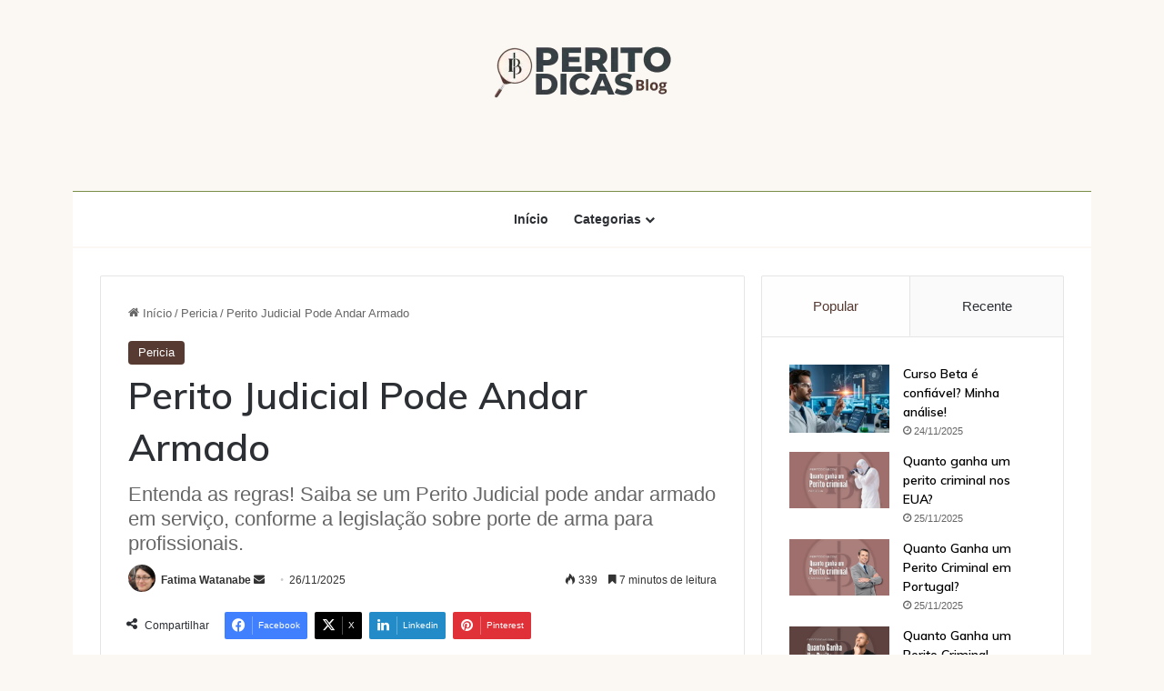

--- FILE ---
content_type: text/html; charset=UTF-8
request_url: https://peritodicas.com/perito-judicial-pode-andar-armado/
body_size: 27007
content:
<!DOCTYPE html>
<html lang="pt-BR" class="" data-skin="light" prefix="og: https://ogp.me/ns#">
<head>
	<meta charset="UTF-8" />
	<link rel="profile" href="https://gmpg.org/xfn/11" />
	
<!-- Otimização para mecanismos de pesquisa pelo Rank Math - https://rankmath.com/ -->
<title>Perito Judicial Pode Andar Armado</title>
<meta name="description" content="Descubra se um Perito Judicial pode andar armado, as normativas e os procedimentos para obtenção de autorização no Brasil."/>
<meta name="robots" content="follow, index, max-snippet:-1, max-video-preview:-1, max-image-preview:large"/>
<link rel="canonical" href="https://peritodicas.com/perito-judicial-pode-andar-armado/" />
<meta property="og:locale" content="pt_BR" />
<meta property="og:type" content="article" />
<meta property="og:title" content="Perito Judicial Pode Andar Armado" />
<meta property="og:description" content="Descubra se um Perito Judicial pode andar armado, as normativas e os procedimentos para obtenção de autorização no Brasil." />
<meta property="og:url" content="https://peritodicas.com/perito-judicial-pode-andar-armado/" />
<meta property="og:site_name" content="perito" />
<meta property="article:section" content="Pericia" />
<meta property="og:updated_time" content="2025-11-26T09:47:35-03:00" />
<meta property="og:image" content="https://peritodicas.com/wp-content/uploads/2025/01/perito-judicial-pode-andar-armado.webp" />
<meta property="og:image:secure_url" content="https://peritodicas.com/wp-content/uploads/2025/01/perito-judicial-pode-andar-armado.webp" />
<meta property="og:image:width" content="1200" />
<meta property="og:image:height" content="675" />
<meta property="og:image:alt" content="Perito Judicial Pode Andar Armado" />
<meta property="og:image:type" content="image/webp" />
<meta property="article:published_time" content="2025-11-26T09:47:34-03:00" />
<meta property="article:modified_time" content="2025-11-26T09:47:35-03:00" />
<meta name="twitter:card" content="summary_large_image" />
<meta name="twitter:title" content="Perito Judicial Pode Andar Armado" />
<meta name="twitter:description" content="Descubra se um Perito Judicial pode andar armado, as normativas e os procedimentos para obtenção de autorização no Brasil." />
<meta name="twitter:image" content="https://peritodicas.com/wp-content/uploads/2025/01/perito-judicial-pode-andar-armado.webp" />
<meta name="twitter:label1" content="Escrito por" />
<meta name="twitter:data1" content="Fatima Watanabe" />
<meta name="twitter:label2" content="Tempo para leitura" />
<meta name="twitter:data2" content="8 minutos" />
<script type="application/ld+json" class="rank-math-schema">{"@context":"https://schema.org","@graph":[{"@type":["Person","Organization"],"@id":"https://peritodicas.com/#person","name":"perito"},{"@type":"WebSite","@id":"https://peritodicas.com/#website","url":"https://peritodicas.com","name":"perito","publisher":{"@id":"https://peritodicas.com/#person"},"inLanguage":"pt-BR"},{"@type":"ImageObject","@id":"https://peritodicas.com/wp-content/uploads/2025/01/perito-judicial-pode-andar-armado.webp","url":"https://peritodicas.com/wp-content/uploads/2025/01/perito-judicial-pode-andar-armado.webp","width":"1200","height":"675","caption":"Perito Judicial Pode Andar Armado","inLanguage":"pt-BR"},{"@type":"WebPage","@id":"https://peritodicas.com/perito-judicial-pode-andar-armado/#webpage","url":"https://peritodicas.com/perito-judicial-pode-andar-armado/","name":"Perito Judicial Pode Andar Armado","datePublished":"2025-11-26T09:47:34-03:00","dateModified":"2025-11-26T09:47:35-03:00","isPartOf":{"@id":"https://peritodicas.com/#website"},"primaryImageOfPage":{"@id":"https://peritodicas.com/wp-content/uploads/2025/01/perito-judicial-pode-andar-armado.webp"},"inLanguage":"pt-BR"},{"@type":"Person","@id":"https://peritodicas.com/author/fatimawan/","name":"Fatima Watanabe","url":"https://peritodicas.com/author/fatimawan/","image":{"@type":"ImageObject","@id":"https://secure.gravatar.com/avatar/dc7e2270c7b40acbbe8ab78fdeb41ed57c9c474cef918d2e59b1a30491302d89?s=96&amp;d=mm&amp;r=g","url":"https://secure.gravatar.com/avatar/dc7e2270c7b40acbbe8ab78fdeb41ed57c9c474cef918d2e59b1a30491302d89?s=96&amp;d=mm&amp;r=g","caption":"Fatima Watanabe","inLanguage":"pt-BR"},"sameAs":["https://peritodicas.com/"]},{"@type":"BlogPosting","headline":"Perito Judicial Pode Andar Armado","keywords":"Perito Judicial Pode Andar Armado","datePublished":"2025-11-26T09:47:34-03:00","dateModified":"2025-11-26T09:47:35-03:00","articleSection":"Pericia","author":{"@id":"https://peritodicas.com/author/fatimawan/","name":"Fatima Watanabe"},"publisher":{"@id":"https://peritodicas.com/#person"},"description":"Descubra se um Perito Judicial pode andar armado, as normativas e os procedimentos para obten\u00e7\u00e3o de autoriza\u00e7\u00e3o no Brasil.","name":"Perito Judicial Pode Andar Armado","@id":"https://peritodicas.com/perito-judicial-pode-andar-armado/#richSnippet","isPartOf":{"@id":"https://peritodicas.com/perito-judicial-pode-andar-armado/#webpage"},"image":{"@id":"https://peritodicas.com/wp-content/uploads/2025/01/perito-judicial-pode-andar-armado.webp"},"inLanguage":"pt-BR","mainEntityOfPage":{"@id":"https://peritodicas.com/perito-judicial-pode-andar-armado/#webpage"}}]}</script>
<!-- /Plugin de SEO Rank Math para WordPress -->

<link rel="alternate" type="application/rss+xml" title="Feed para Perito Dicas Blog &raquo;" href="https://peritodicas.com/feed/" />
<link rel="alternate" type="application/rss+xml" title="Feed de comentários para Perito Dicas Blog &raquo;" href="https://peritodicas.com/comments/feed/" />

		<style type="text/css">
			:root{				
			--tie-preset-gradient-1: linear-gradient(135deg, rgba(6, 147, 227, 1) 0%, rgb(155, 81, 224) 100%);
			--tie-preset-gradient-2: linear-gradient(135deg, rgb(122, 220, 180) 0%, rgb(0, 208, 130) 100%);
			--tie-preset-gradient-3: linear-gradient(135deg, rgba(252, 185, 0, 1) 0%, rgba(255, 105, 0, 1) 100%);
			--tie-preset-gradient-4: linear-gradient(135deg, rgba(255, 105, 0, 1) 0%, rgb(207, 46, 46) 100%);
			--tie-preset-gradient-5: linear-gradient(135deg, rgb(238, 238, 238) 0%, rgb(169, 184, 195) 100%);
			--tie-preset-gradient-6: linear-gradient(135deg, rgb(74, 234, 220) 0%, rgb(151, 120, 209) 20%, rgb(207, 42, 186) 40%, rgb(238, 44, 130) 60%, rgb(251, 105, 98) 80%, rgb(254, 248, 76) 100%);
			--tie-preset-gradient-7: linear-gradient(135deg, rgb(255, 206, 236) 0%, rgb(152, 150, 240) 100%);
			--tie-preset-gradient-8: linear-gradient(135deg, rgb(254, 205, 165) 0%, rgb(254, 45, 45) 50%, rgb(107, 0, 62) 100%);
			--tie-preset-gradient-9: linear-gradient(135deg, rgb(255, 203, 112) 0%, rgb(199, 81, 192) 50%, rgb(65, 88, 208) 100%);
			--tie-preset-gradient-10: linear-gradient(135deg, rgb(255, 245, 203) 0%, rgb(182, 227, 212) 50%, rgb(51, 167, 181) 100%);
			--tie-preset-gradient-11: linear-gradient(135deg, rgb(202, 248, 128) 0%, rgb(113, 206, 126) 100%);
			--tie-preset-gradient-12: linear-gradient(135deg, rgb(2, 3, 129) 0%, rgb(40, 116, 252) 100%);
			--tie-preset-gradient-13: linear-gradient(135deg, #4D34FA, #ad34fa);
			--tie-preset-gradient-14: linear-gradient(135deg, #0057FF, #31B5FF);
			--tie-preset-gradient-15: linear-gradient(135deg, #FF007A, #FF81BD);
			--tie-preset-gradient-16: linear-gradient(135deg, #14111E, #4B4462);
			--tie-preset-gradient-17: linear-gradient(135deg, #F32758, #FFC581);

			
					--main-nav-background: #FFFFFF;
					--main-nav-secondry-background: rgba(0,0,0,0.03);
					--main-nav-primary-color: #0088ff;
					--main-nav-contrast-primary-color: #FFFFFF;
					--main-nav-text-color: #2c2f34;
					--main-nav-secondry-text-color: rgba(0,0,0,0.5);
					--main-nav-main-border-color: rgba(0,0,0,0.1);
					--main-nav-secondry-border-color: rgba(0,0,0,0.08);
				--tie-buttons-radius: 8px;
			}
		</style>
	<link rel="alternate" title="oEmbed (JSON)" type="application/json+oembed" href="https://peritodicas.com/wp-json/oembed/1.0/embed?url=https%3A%2F%2Fperitodicas.com%2Fperito-judicial-pode-andar-armado%2F" />
<link rel="alternate" title="oEmbed (XML)" type="text/xml+oembed" href="https://peritodicas.com/wp-json/oembed/1.0/embed?url=https%3A%2F%2Fperitodicas.com%2Fperito-judicial-pode-andar-armado%2F&#038;format=xml" />
<meta name="viewport" content="width=device-width, initial-scale=1.0" /><style id='wp-img-auto-sizes-contain-inline-css' type='text/css'>
img:is([sizes=auto i],[sizes^="auto," i]){contain-intrinsic-size:3000px 1500px}
/*# sourceURL=wp-img-auto-sizes-contain-inline-css */
</style>
<style id='wp-emoji-styles-inline-css' type='text/css'>

	img.wp-smiley, img.emoji {
		display: inline !important;
		border: none !important;
		box-shadow: none !important;
		height: 1em !important;
		width: 1em !important;
		margin: 0 0.07em !important;
		vertical-align: -0.1em !important;
		background: none !important;
		padding: 0 !important;
	}
/*# sourceURL=wp-emoji-styles-inline-css */
</style>
<style id='wp-block-library-inline-css' type='text/css'>
:root{--wp-block-synced-color:#7a00df;--wp-block-synced-color--rgb:122,0,223;--wp-bound-block-color:var(--wp-block-synced-color);--wp-editor-canvas-background:#ddd;--wp-admin-theme-color:#007cba;--wp-admin-theme-color--rgb:0,124,186;--wp-admin-theme-color-darker-10:#006ba1;--wp-admin-theme-color-darker-10--rgb:0,107,160.5;--wp-admin-theme-color-darker-20:#005a87;--wp-admin-theme-color-darker-20--rgb:0,90,135;--wp-admin-border-width-focus:2px}@media (min-resolution:192dpi){:root{--wp-admin-border-width-focus:1.5px}}.wp-element-button{cursor:pointer}:root .has-very-light-gray-background-color{background-color:#eee}:root .has-very-dark-gray-background-color{background-color:#313131}:root .has-very-light-gray-color{color:#eee}:root .has-very-dark-gray-color{color:#313131}:root .has-vivid-green-cyan-to-vivid-cyan-blue-gradient-background{background:linear-gradient(135deg,#00d084,#0693e3)}:root .has-purple-crush-gradient-background{background:linear-gradient(135deg,#34e2e4,#4721fb 50%,#ab1dfe)}:root .has-hazy-dawn-gradient-background{background:linear-gradient(135deg,#faaca8,#dad0ec)}:root .has-subdued-olive-gradient-background{background:linear-gradient(135deg,#fafae1,#67a671)}:root .has-atomic-cream-gradient-background{background:linear-gradient(135deg,#fdd79a,#004a59)}:root .has-nightshade-gradient-background{background:linear-gradient(135deg,#330968,#31cdcf)}:root .has-midnight-gradient-background{background:linear-gradient(135deg,#020381,#2874fc)}:root{--wp--preset--font-size--normal:16px;--wp--preset--font-size--huge:42px}.has-regular-font-size{font-size:1em}.has-larger-font-size{font-size:2.625em}.has-normal-font-size{font-size:var(--wp--preset--font-size--normal)}.has-huge-font-size{font-size:var(--wp--preset--font-size--huge)}.has-text-align-center{text-align:center}.has-text-align-left{text-align:left}.has-text-align-right{text-align:right}.has-fit-text{white-space:nowrap!important}#end-resizable-editor-section{display:none}.aligncenter{clear:both}.items-justified-left{justify-content:flex-start}.items-justified-center{justify-content:center}.items-justified-right{justify-content:flex-end}.items-justified-space-between{justify-content:space-between}.screen-reader-text{border:0;clip-path:inset(50%);height:1px;margin:-1px;overflow:hidden;padding:0;position:absolute;width:1px;word-wrap:normal!important}.screen-reader-text:focus{background-color:#ddd;clip-path:none;color:#444;display:block;font-size:1em;height:auto;left:5px;line-height:normal;padding:15px 23px 14px;text-decoration:none;top:5px;width:auto;z-index:100000}html :where(.has-border-color){border-style:solid}html :where([style*=border-top-color]){border-top-style:solid}html :where([style*=border-right-color]){border-right-style:solid}html :where([style*=border-bottom-color]){border-bottom-style:solid}html :where([style*=border-left-color]){border-left-style:solid}html :where([style*=border-width]){border-style:solid}html :where([style*=border-top-width]){border-top-style:solid}html :where([style*=border-right-width]){border-right-style:solid}html :where([style*=border-bottom-width]){border-bottom-style:solid}html :where([style*=border-left-width]){border-left-style:solid}html :where(img[class*=wp-image-]){height:auto;max-width:100%}:where(figure){margin:0 0 1em}html :where(.is-position-sticky){--wp-admin--admin-bar--position-offset:var(--wp-admin--admin-bar--height,0px)}@media screen and (max-width:600px){html :where(.is-position-sticky){--wp-admin--admin-bar--position-offset:0px}}

/*# sourceURL=wp-block-library-inline-css */
</style><style id='wp-block-heading-inline-css' type='text/css'>
h1:where(.wp-block-heading).has-background,h2:where(.wp-block-heading).has-background,h3:where(.wp-block-heading).has-background,h4:where(.wp-block-heading).has-background,h5:where(.wp-block-heading).has-background,h6:where(.wp-block-heading).has-background{padding:1.25em 2.375em}h1.has-text-align-left[style*=writing-mode]:where([style*=vertical-lr]),h1.has-text-align-right[style*=writing-mode]:where([style*=vertical-rl]),h2.has-text-align-left[style*=writing-mode]:where([style*=vertical-lr]),h2.has-text-align-right[style*=writing-mode]:where([style*=vertical-rl]),h3.has-text-align-left[style*=writing-mode]:where([style*=vertical-lr]),h3.has-text-align-right[style*=writing-mode]:where([style*=vertical-rl]),h4.has-text-align-left[style*=writing-mode]:where([style*=vertical-lr]),h4.has-text-align-right[style*=writing-mode]:where([style*=vertical-rl]),h5.has-text-align-left[style*=writing-mode]:where([style*=vertical-lr]),h5.has-text-align-right[style*=writing-mode]:where([style*=vertical-rl]),h6.has-text-align-left[style*=writing-mode]:where([style*=vertical-lr]),h6.has-text-align-right[style*=writing-mode]:where([style*=vertical-rl]){rotate:180deg}
/*# sourceURL=https://peritodicas.com/wp-includes/blocks/heading/style.min.css */
</style>
<style id='wp-block-paragraph-inline-css' type='text/css'>
.is-small-text{font-size:.875em}.is-regular-text{font-size:1em}.is-large-text{font-size:2.25em}.is-larger-text{font-size:3em}.has-drop-cap:not(:focus):first-letter{float:left;font-size:8.4em;font-style:normal;font-weight:100;line-height:.68;margin:.05em .1em 0 0;text-transform:uppercase}body.rtl .has-drop-cap:not(:focus):first-letter{float:none;margin-left:.1em}p.has-drop-cap.has-background{overflow:hidden}:root :where(p.has-background){padding:1.25em 2.375em}:where(p.has-text-color:not(.has-link-color)) a{color:inherit}p.has-text-align-left[style*="writing-mode:vertical-lr"],p.has-text-align-right[style*="writing-mode:vertical-rl"]{rotate:180deg}
/*# sourceURL=https://peritodicas.com/wp-includes/blocks/paragraph/style.min.css */
</style>
<style id='global-styles-inline-css' type='text/css'>
:root{--wp--preset--aspect-ratio--square: 1;--wp--preset--aspect-ratio--4-3: 4/3;--wp--preset--aspect-ratio--3-4: 3/4;--wp--preset--aspect-ratio--3-2: 3/2;--wp--preset--aspect-ratio--2-3: 2/3;--wp--preset--aspect-ratio--16-9: 16/9;--wp--preset--aspect-ratio--9-16: 9/16;--wp--preset--color--black: #000000;--wp--preset--color--cyan-bluish-gray: #abb8c3;--wp--preset--color--white: #ffffff;--wp--preset--color--pale-pink: #f78da7;--wp--preset--color--vivid-red: #cf2e2e;--wp--preset--color--luminous-vivid-orange: #ff6900;--wp--preset--color--luminous-vivid-amber: #fcb900;--wp--preset--color--light-green-cyan: #7bdcb5;--wp--preset--color--vivid-green-cyan: #00d084;--wp--preset--color--pale-cyan-blue: #8ed1fc;--wp--preset--color--vivid-cyan-blue: #0693e3;--wp--preset--color--vivid-purple: #9b51e0;--wp--preset--color--global-color: #573a31;--wp--preset--gradient--vivid-cyan-blue-to-vivid-purple: linear-gradient(135deg,rgb(6,147,227) 0%,rgb(155,81,224) 100%);--wp--preset--gradient--light-green-cyan-to-vivid-green-cyan: linear-gradient(135deg,rgb(122,220,180) 0%,rgb(0,208,130) 100%);--wp--preset--gradient--luminous-vivid-amber-to-luminous-vivid-orange: linear-gradient(135deg,rgb(252,185,0) 0%,rgb(255,105,0) 100%);--wp--preset--gradient--luminous-vivid-orange-to-vivid-red: linear-gradient(135deg,rgb(255,105,0) 0%,rgb(207,46,46) 100%);--wp--preset--gradient--very-light-gray-to-cyan-bluish-gray: linear-gradient(135deg,rgb(238,238,238) 0%,rgb(169,184,195) 100%);--wp--preset--gradient--cool-to-warm-spectrum: linear-gradient(135deg,rgb(74,234,220) 0%,rgb(151,120,209) 20%,rgb(207,42,186) 40%,rgb(238,44,130) 60%,rgb(251,105,98) 80%,rgb(254,248,76) 100%);--wp--preset--gradient--blush-light-purple: linear-gradient(135deg,rgb(255,206,236) 0%,rgb(152,150,240) 100%);--wp--preset--gradient--blush-bordeaux: linear-gradient(135deg,rgb(254,205,165) 0%,rgb(254,45,45) 50%,rgb(107,0,62) 100%);--wp--preset--gradient--luminous-dusk: linear-gradient(135deg,rgb(255,203,112) 0%,rgb(199,81,192) 50%,rgb(65,88,208) 100%);--wp--preset--gradient--pale-ocean: linear-gradient(135deg,rgb(255,245,203) 0%,rgb(182,227,212) 50%,rgb(51,167,181) 100%);--wp--preset--gradient--electric-grass: linear-gradient(135deg,rgb(202,248,128) 0%,rgb(113,206,126) 100%);--wp--preset--gradient--midnight: linear-gradient(135deg,rgb(2,3,129) 0%,rgb(40,116,252) 100%);--wp--preset--font-size--small: 13px;--wp--preset--font-size--medium: 20px;--wp--preset--font-size--large: 36px;--wp--preset--font-size--x-large: 42px;--wp--preset--spacing--20: 0.44rem;--wp--preset--spacing--30: 0.67rem;--wp--preset--spacing--40: 1rem;--wp--preset--spacing--50: 1.5rem;--wp--preset--spacing--60: 2.25rem;--wp--preset--spacing--70: 3.38rem;--wp--preset--spacing--80: 5.06rem;--wp--preset--shadow--natural: 6px 6px 9px rgba(0, 0, 0, 0.2);--wp--preset--shadow--deep: 12px 12px 50px rgba(0, 0, 0, 0.4);--wp--preset--shadow--sharp: 6px 6px 0px rgba(0, 0, 0, 0.2);--wp--preset--shadow--outlined: 6px 6px 0px -3px rgb(255, 255, 255), 6px 6px rgb(0, 0, 0);--wp--preset--shadow--crisp: 6px 6px 0px rgb(0, 0, 0);}:where(.is-layout-flex){gap: 0.5em;}:where(.is-layout-grid){gap: 0.5em;}body .is-layout-flex{display: flex;}.is-layout-flex{flex-wrap: wrap;align-items: center;}.is-layout-flex > :is(*, div){margin: 0;}body .is-layout-grid{display: grid;}.is-layout-grid > :is(*, div){margin: 0;}:where(.wp-block-columns.is-layout-flex){gap: 2em;}:where(.wp-block-columns.is-layout-grid){gap: 2em;}:where(.wp-block-post-template.is-layout-flex){gap: 1.25em;}:where(.wp-block-post-template.is-layout-grid){gap: 1.25em;}.has-black-color{color: var(--wp--preset--color--black) !important;}.has-cyan-bluish-gray-color{color: var(--wp--preset--color--cyan-bluish-gray) !important;}.has-white-color{color: var(--wp--preset--color--white) !important;}.has-pale-pink-color{color: var(--wp--preset--color--pale-pink) !important;}.has-vivid-red-color{color: var(--wp--preset--color--vivid-red) !important;}.has-luminous-vivid-orange-color{color: var(--wp--preset--color--luminous-vivid-orange) !important;}.has-luminous-vivid-amber-color{color: var(--wp--preset--color--luminous-vivid-amber) !important;}.has-light-green-cyan-color{color: var(--wp--preset--color--light-green-cyan) !important;}.has-vivid-green-cyan-color{color: var(--wp--preset--color--vivid-green-cyan) !important;}.has-pale-cyan-blue-color{color: var(--wp--preset--color--pale-cyan-blue) !important;}.has-vivid-cyan-blue-color{color: var(--wp--preset--color--vivid-cyan-blue) !important;}.has-vivid-purple-color{color: var(--wp--preset--color--vivid-purple) !important;}.has-black-background-color{background-color: var(--wp--preset--color--black) !important;}.has-cyan-bluish-gray-background-color{background-color: var(--wp--preset--color--cyan-bluish-gray) !important;}.has-white-background-color{background-color: var(--wp--preset--color--white) !important;}.has-pale-pink-background-color{background-color: var(--wp--preset--color--pale-pink) !important;}.has-vivid-red-background-color{background-color: var(--wp--preset--color--vivid-red) !important;}.has-luminous-vivid-orange-background-color{background-color: var(--wp--preset--color--luminous-vivid-orange) !important;}.has-luminous-vivid-amber-background-color{background-color: var(--wp--preset--color--luminous-vivid-amber) !important;}.has-light-green-cyan-background-color{background-color: var(--wp--preset--color--light-green-cyan) !important;}.has-vivid-green-cyan-background-color{background-color: var(--wp--preset--color--vivid-green-cyan) !important;}.has-pale-cyan-blue-background-color{background-color: var(--wp--preset--color--pale-cyan-blue) !important;}.has-vivid-cyan-blue-background-color{background-color: var(--wp--preset--color--vivid-cyan-blue) !important;}.has-vivid-purple-background-color{background-color: var(--wp--preset--color--vivid-purple) !important;}.has-black-border-color{border-color: var(--wp--preset--color--black) !important;}.has-cyan-bluish-gray-border-color{border-color: var(--wp--preset--color--cyan-bluish-gray) !important;}.has-white-border-color{border-color: var(--wp--preset--color--white) !important;}.has-pale-pink-border-color{border-color: var(--wp--preset--color--pale-pink) !important;}.has-vivid-red-border-color{border-color: var(--wp--preset--color--vivid-red) !important;}.has-luminous-vivid-orange-border-color{border-color: var(--wp--preset--color--luminous-vivid-orange) !important;}.has-luminous-vivid-amber-border-color{border-color: var(--wp--preset--color--luminous-vivid-amber) !important;}.has-light-green-cyan-border-color{border-color: var(--wp--preset--color--light-green-cyan) !important;}.has-vivid-green-cyan-border-color{border-color: var(--wp--preset--color--vivid-green-cyan) !important;}.has-pale-cyan-blue-border-color{border-color: var(--wp--preset--color--pale-cyan-blue) !important;}.has-vivid-cyan-blue-border-color{border-color: var(--wp--preset--color--vivid-cyan-blue) !important;}.has-vivid-purple-border-color{border-color: var(--wp--preset--color--vivid-purple) !important;}.has-vivid-cyan-blue-to-vivid-purple-gradient-background{background: var(--wp--preset--gradient--vivid-cyan-blue-to-vivid-purple) !important;}.has-light-green-cyan-to-vivid-green-cyan-gradient-background{background: var(--wp--preset--gradient--light-green-cyan-to-vivid-green-cyan) !important;}.has-luminous-vivid-amber-to-luminous-vivid-orange-gradient-background{background: var(--wp--preset--gradient--luminous-vivid-amber-to-luminous-vivid-orange) !important;}.has-luminous-vivid-orange-to-vivid-red-gradient-background{background: var(--wp--preset--gradient--luminous-vivid-orange-to-vivid-red) !important;}.has-very-light-gray-to-cyan-bluish-gray-gradient-background{background: var(--wp--preset--gradient--very-light-gray-to-cyan-bluish-gray) !important;}.has-cool-to-warm-spectrum-gradient-background{background: var(--wp--preset--gradient--cool-to-warm-spectrum) !important;}.has-blush-light-purple-gradient-background{background: var(--wp--preset--gradient--blush-light-purple) !important;}.has-blush-bordeaux-gradient-background{background: var(--wp--preset--gradient--blush-bordeaux) !important;}.has-luminous-dusk-gradient-background{background: var(--wp--preset--gradient--luminous-dusk) !important;}.has-pale-ocean-gradient-background{background: var(--wp--preset--gradient--pale-ocean) !important;}.has-electric-grass-gradient-background{background: var(--wp--preset--gradient--electric-grass) !important;}.has-midnight-gradient-background{background: var(--wp--preset--gradient--midnight) !important;}.has-small-font-size{font-size: var(--wp--preset--font-size--small) !important;}.has-medium-font-size{font-size: var(--wp--preset--font-size--medium) !important;}.has-large-font-size{font-size: var(--wp--preset--font-size--large) !important;}.has-x-large-font-size{font-size: var(--wp--preset--font-size--x-large) !important;}
/*# sourceURL=global-styles-inline-css */
</style>

<style id='classic-theme-styles-inline-css' type='text/css'>
/*! This file is auto-generated */
.wp-block-button__link{color:#fff;background-color:#32373c;border-radius:9999px;box-shadow:none;text-decoration:none;padding:calc(.667em + 2px) calc(1.333em + 2px);font-size:1.125em}.wp-block-file__button{background:#32373c;color:#fff;text-decoration:none}
/*# sourceURL=/wp-includes/css/classic-themes.min.css */
</style>
<link rel='stylesheet' id='tie-css-base-css' href='https://peritodicas.com/wp-content/themes/jannah/assets/css/base.min.css?ver=7.6.3' type='text/css' media='all' />
<link rel='stylesheet' id='tie-css-styles-css' href='https://peritodicas.com/wp-content/themes/jannah/assets/css/style.min.css?ver=7.6.3' type='text/css' media='all' />
<link rel='stylesheet' id='tie-css-widgets-css' href='https://peritodicas.com/wp-content/themes/jannah/assets/css/widgets.min.css?ver=7.6.3' type='text/css' media='all' />
<link rel='stylesheet' id='tie-css-helpers-css' href='https://peritodicas.com/wp-content/themes/jannah/assets/css/helpers.min.css?ver=7.6.3' type='text/css' media='all' />
<link rel='stylesheet' id='tie-fontawesome5-css' href='https://peritodicas.com/wp-content/themes/jannah/assets/css/fontawesome.css?ver=7.6.3' type='text/css' media='all' />
<link rel='stylesheet' id='tie-css-ilightbox-css' href='https://peritodicas.com/wp-content/themes/jannah/assets/ilightbox/dark-skin/skin.css?ver=7.6.3' type='text/css' media='all' />
<link rel='stylesheet' id='tie-css-single-css' href='https://peritodicas.com/wp-content/themes/jannah/assets/css/single.min.css?ver=7.6.3' type='text/css' media='all' />
<link rel='stylesheet' id='tie-css-print-css' href='https://peritodicas.com/wp-content/themes/jannah/assets/css/print.css?ver=7.6.3' type='text/css' media='print' />
<style id='tie-css-print-inline-css' type='text/css'>
.wf-active .logo-text,.wf-active h1,.wf-active h2,.wf-active h3,.wf-active h4,.wf-active h5,.wf-active h6,.wf-active .the-subtitle{font-family: 'Muli';}#main-nav .main-menu > ul ul li a{font-weight: 400;}#tie-body{background-color: #fbf8f3;}:root:root{--brand-color: #573a31;--dark-brand-color: #250800;--bright-color: #FFFFFF;--base-color: #2c2f34;}#reading-position-indicator{box-shadow: 0 0 10px rgba( 87,58,49,0.7);}:root:root{--brand-color: #573a31;--dark-brand-color: #250800;--bright-color: #FFFFFF;--base-color: #2c2f34;}#reading-position-indicator{box-shadow: 0 0 10px rgba( 87,58,49,0.7);}#tie-container a.post-title:hover,#tie-container .post-title a:hover,#tie-container .thumb-overlay .thumb-title a:hover{background-size: 100% 2px;text-decoration: none !important;}a.post-title,.post-title a{background-image: linear-gradient(to bottom,#000 0%,#000 98%);background-size: 0 1px;background-repeat: no-repeat;background-position: left 100%;color: #000;}.dark-skin a.post-title,.dark-skin .post-title a{color: #fff;background-image: linear-gradient(to bottom,#fff 0%,#fff 98%);}#theme-header:not(.main-nav-boxed) #main-nav,.main-nav-boxed .main-menu-wrapper{border-top-color:#7b8e47 !important;border-top-width:1px !important;border-bottom-color:#fbf8f3 !important;border-bottom-width:2px !important;border-style: solid;border-right: 0 none;border-left : 0 none;}.main-nav-boxed #main-nav.fixed-nav{box-shadow: none;}.main-nav,.search-in-main-nav{--main-nav-primary-color: #94a754;--tie-buttons-color: #94a754;--tie-buttons-border-color: #94a754;--tie-buttons-text: #FFFFFF;--tie-buttons-hover-color: #768936;}#main-nav .mega-links-head:after,#main-nav .cats-horizontal a.is-active,#main-nav .cats-horizontal a:hover,#main-nav .spinner > div{background-color: #94a754;}#main-nav .menu ul li:hover > a,#main-nav .menu ul li.current-menu-item:not(.mega-link-column) > a,#main-nav .components a:hover,#main-nav .components > li:hover > a,#main-nav #search-submit:hover,#main-nav .cats-vertical a.is-active,#main-nav .cats-vertical a:hover,#main-nav .mega-menu .post-meta a:hover,#main-nav .mega-menu .post-box-title a:hover,#autocomplete-suggestions.search-in-main-nav a:hover,#main-nav .spinner-circle:after{color: #94a754;}#main-nav .menu > li.tie-current-menu > a,#main-nav .menu > li:hover > a,.theme-header #main-nav .mega-menu .cats-horizontal a.is-active,.theme-header #main-nav .mega-menu .cats-horizontal a:hover{color: #FFFFFF;}#main-nav .menu > li.tie-current-menu > a:before,#main-nav .menu > li:hover > a:before{border-top-color: #FFFFFF;}#the-post .entry-content a:not(.shortc-button){color: #f20000 !important;}#footer{background-color: #fbf8f3;}#site-info{background-color: transparent;}#tie-wrapper #theme-header{background-color: #fbf8f3;}#logo.text-logo a,#logo.text-logo a:hover{color: #000000;}@media (max-width: 991px){#tie-wrapper #theme-header .logo-container.fixed-nav{background-color: rgba(251,248,243,0.95);}}#footer{padding-bottom: 80px;}#footer .posts-list-counter .posts-list-items li.widget-post-list:before{border-color: #fbf8f3;}#footer .timeline-widget a .date:before{border-color: rgba(251,248,243,0.8);}#footer .footer-boxed-widget-area,#footer textarea,#footer input:not([type=submit]),#footer select,#footer code,#footer kbd,#footer pre,#footer samp,#footer .show-more-button,#footer .slider-links .tie-slider-nav span,#footer #wp-calendar,#footer #wp-calendar tbody td,#footer #wp-calendar thead th,#footer .widget.buddypress .item-options a{border-color: rgba(0,0,0,0.1);}#footer .social-statistics-widget .white-bg li.social-icons-item a,#footer .widget_tag_cloud .tagcloud a,#footer .latest-tweets-widget .slider-links .tie-slider-nav span,#footer .widget_layered_nav_filters a{border-color: rgba(0,0,0,0.1);}#footer .social-statistics-widget .white-bg li:before{background: rgba(0,0,0,0.1);}.site-footer #wp-calendar tbody td{background: rgba(0,0,0,0.02);}#footer .white-bg .social-icons-item a span.followers span,#footer .circle-three-cols .social-icons-item a .followers-num,#footer .circle-three-cols .social-icons-item a .followers-name{color: rgba(0,0,0,0.8);}#footer .timeline-widget ul:before,#footer .timeline-widget a:not(:hover) .date:before{background-color: #dddad5;}#footer .widget-title,#footer .widget-title a:not(:hover){color: #595959;}#footer,#footer textarea,#footer input:not([type='submit']),#footer select,#footer #wp-calendar tbody,#footer .tie-slider-nav li span:not(:hover),#footer .widget_categories li a:before,#footer .widget_product_categories li a:before,#footer .widget_layered_nav li a:before,#footer .widget_archive li a:before,#footer .widget_nav_menu li a:before,#footer .widget_meta li a:before,#footer .widget_pages li a:before,#footer .widget_recent_entries li a:before,#footer .widget_display_forums li a:before,#footer .widget_display_views li a:before,#footer .widget_rss li a:before,#footer .widget_display_stats dt:before,#footer .subscribe-widget-content h3,#footer .about-author .social-icons a:not(:hover) span{color: #595959;}#footer post-widget-body .meta-item,#footer .post-meta,#footer .stream-title,#footer.dark-skin .timeline-widget .date,#footer .wp-caption .wp-caption-text,#footer .rss-date{color: rgba(89,89,89,0.7);}#footer input::-moz-placeholder{color: #595959;}#footer input:-moz-placeholder{color: #595959;}#footer input:-ms-input-placeholder{color: #595959;}#footer input::-webkit-input-placeholder{color: #595959;}.site-footer.dark-skin a:not(:hover){color: #595959;}#site-info,#site-info ul.social-icons li a:not(:hover) span{color: #a3a3a3;}#footer .site-info a:not(:hover){color: #a3a3a3;}.tie-cat-41,.tie-cat-item-41 > span{background-color:#e67e22 !important;color:#FFFFFF !important;}.tie-cat-41:after{border-top-color:#e67e22 !important;}.tie-cat-41:hover{background-color:#c86004 !important;}.tie-cat-41:hover:after{border-top-color:#c86004 !important;}.tie-cat-49,.tie-cat-item-49 > span{background-color:#2ecc71 !important;color:#FFFFFF !important;}.tie-cat-49:after{border-top-color:#2ecc71 !important;}.tie-cat-49:hover{background-color:#10ae53 !important;}.tie-cat-49:hover:after{border-top-color:#10ae53 !important;}.tie-cat-53,.tie-cat-item-53 > span{background-color:#9b59b6 !important;color:#FFFFFF !important;}.tie-cat-53:after{border-top-color:#9b59b6 !important;}.tie-cat-53:hover{background-color:#7d3b98 !important;}.tie-cat-53:hover:after{border-top-color:#7d3b98 !important;}.tie-cat-56,.tie-cat-item-56 > span{background-color:#34495e !important;color:#FFFFFF !important;}.tie-cat-56:after{border-top-color:#34495e !important;}.tie-cat-56:hover{background-color:#162b40 !important;}.tie-cat-56:hover:after{border-top-color:#162b40 !important;}.tie-cat-58,.tie-cat-item-58 > span{background-color:#795548 !important;color:#FFFFFF !important;}.tie-cat-58:after{border-top-color:#795548 !important;}.tie-cat-58:hover{background-color:#5b372a !important;}.tie-cat-58:hover:after{border-top-color:#5b372a !important;}.tie-cat-59,.tie-cat-item-59 > span{background-color:#4CAF50 !important;color:#FFFFFF !important;}.tie-cat-59:after{border-top-color:#4CAF50 !important;}.tie-cat-59:hover{background-color:#2e9132 !important;}.tie-cat-59:hover:after{border-top-color:#2e9132 !important;}@media (min-width: 1200px){.container{width: auto;}}.boxed-layout #tie-wrapper,.boxed-layout .fixed-nav{max-width: 1120px;}@media (min-width: 1090px){.container,.wide-next-prev-slider-wrapper .slider-main-container{max-width: 1090px;}}
/*# sourceURL=tie-css-print-inline-css */
</style>
<script type="3c1e19f25c7653b087e3669c-text/javascript" src="https://peritodicas.com/wp-includes/js/jquery/jquery.min.js?ver=3.7.1" id="jquery-core-js"></script>
<script type="3c1e19f25c7653b087e3669c-text/javascript" src="https://peritodicas.com/wp-includes/js/jquery/jquery-migrate.min.js?ver=3.4.1" id="jquery-migrate-js"></script>
<link rel="https://api.w.org/" href="https://peritodicas.com/wp-json/" /><link rel="alternate" title="JSON" type="application/json" href="https://peritodicas.com/wp-json/wp/v2/posts/264" /><link rel="EditURI" type="application/rsd+xml" title="RSD" href="https://peritodicas.com/xmlrpc.php?rsd" />
<meta name="generator" content="WordPress 6.9" />
<link rel='shortlink' href='https://peritodicas.com/?p=264' />
<meta http-equiv="X-UA-Compatible" content="IE=edge">
<link rel="icon" href="https://peritodicas.com/wp-content/uploads/2025/11/cropped-Logo-PERITO-DICAS-32x32.webp" sizes="32x32" />
<link rel="icon" href="https://peritodicas.com/wp-content/uploads/2025/11/cropped-Logo-PERITO-DICAS-192x192.webp" sizes="192x192" />
<link rel="apple-touch-icon" href="https://peritodicas.com/wp-content/uploads/2025/11/cropped-Logo-PERITO-DICAS-180x180.webp" />
<meta name="msapplication-TileImage" content="https://peritodicas.com/wp-content/uploads/2025/11/cropped-Logo-PERITO-DICAS-270x270.webp" />
		<style type="text/css" id="wp-custom-css">
			.single-post .entry .wp-block-button a.wp-block-button__link,
.single-post .entry-content .wp-block-button a.wp-block-button__link {
  background-color: #FFFCFA;
  border: 1px solid #573a31;
  border-radius: 4px;
  margin-bottom: 18px;
}
		</style>
		</head>

<body id="tie-body" class="wp-singular post-template-default single single-post postid-264 single-format-standard wp-theme-jannah boxed-layout block-head-1 magazine1 is-thumb-overlay-disabled is-desktop is-header-layout-2 sidebar-right has-sidebar post-layout-1 narrow-title-narrow-media is-standard-format has-mobile-share hide_share_post_top hide_share_post_bottom">



<div class="background-overlay">

	<div id="tie-container" class="site tie-container">

		
		<div id="tie-wrapper">
			
<header id="theme-header" class="theme-header header-layout-2 main-nav-light main-nav-default-light main-nav-below no-stream-item has-normal-width-logo mobile-header-default">
	
<div class="container header-container">
	<div class="tie-row logo-row">

		
		<div class="logo-wrapper">
			<div class="tie-col-md-4 logo-container clearfix">
				<div id="mobile-header-components-area_1" class="mobile-header-components"><ul class="components"><li class="mobile-component_menu custom-menu-link"><a href="#" id="mobile-menu-icon" class=""><span class="tie-mobile-menu-icon nav-icon is-layout-1"></span><span class="screen-reader-text">Menu</span></a></li></ul></div>
		<div id="logo" class="image-logo" style="margin-top: 50px; margin-bottom: 100px;">

			
			<a title="Perito Dicas Blog" href="https://peritodicas.com/">
				
				<picture class="tie-logo-default tie-logo-picture">
					
					<source class="tie-logo-source-default tie-logo-source" srcset="https://peritodicas.com/wp-content/uploads/2025/11/Logomarca-PERITO-DICAS.webp">
					<img class="tie-logo-img-default tie-logo-img" src="https://peritodicas.com/wp-content/uploads/2025/11/Logomarca-PERITO-DICAS.webp" alt="Perito Dicas Blog" width="195" height="60" style="max-height:60px; width: auto;" />
				</picture>
						</a>

			
		</div><!-- #logo /-->

		<div id="mobile-header-components-area_2" class="mobile-header-components"><ul class="components"><li class="mobile-component_search custom-menu-link">
				<a href="#" class="tie-search-trigger-mobile">
					<span class="tie-icon-search tie-search-icon" aria-hidden="true"></span>
					<span class="screen-reader-text">Procurar por</span>
				</a>
			</li></ul></div>			</div><!-- .tie-col /-->
		</div><!-- .logo-wrapper /-->

		
	</div><!-- .tie-row /-->
</div><!-- .container /-->

<div class="main-nav-wrapper">
	<nav id="main-nav"  class="main-nav header-nav menu-style-default menu-style-solid-bg"  aria-label="Navegação Primária">
		<div class="container">

			<div class="main-menu-wrapper">

				
				<div id="menu-components-wrap">

					
					<div class="main-menu main-menu-wrap">
						<div id="main-nav-menu" class="main-menu header-menu"><ul id="menu-categorias" class="menu"><li id="menu-item-1502" class="menu-item menu-item-type-custom menu-item-object-custom menu-item-home menu-item-1502"><a href="https://peritodicas.com/">Início</a></li>
<li id="menu-item-1499" class="menu-item menu-item-type-custom menu-item-object-custom menu-item-has-children menu-item-1499"><a href="#">Categorias</a>
<ul class="sub-menu menu-sub-content">
	<li id="menu-item-1480" class="menu-item menu-item-type-taxonomy menu-item-object-category menu-item-1480"><a href="https://peritodicas.com/categoria/biomedico-perito-criminal/">Biomédico Perito Criminal</a></li>
	<li id="menu-item-1481" class="menu-item menu-item-type-taxonomy menu-item-object-category menu-item-1481"><a href="https://peritodicas.com/categoria/cursos/">Cursos</a></li>
	<li id="menu-item-1482" class="menu-item menu-item-type-taxonomy menu-item-object-category menu-item-1482"><a href="https://peritodicas.com/categoria/destaque/">Destaque</a></li>
	<li id="menu-item-1483" class="menu-item menu-item-type-taxonomy menu-item-object-category menu-item-1483"><a href="https://peritodicas.com/categoria/noticias/">Notícias</a></li>
	<li id="menu-item-1484" class="menu-item menu-item-type-taxonomy menu-item-object-category current-post-ancestor current-menu-parent current-post-parent menu-item-1484"><a href="https://peritodicas.com/categoria/pericia/">Pericia</a></li>
	<li id="menu-item-1485" class="menu-item menu-item-type-taxonomy menu-item-object-category menu-item-1485"><a href="https://peritodicas.com/categoria/pericia-forense/">Perícia Forense</a></li>
	<li id="menu-item-1486" class="menu-item menu-item-type-taxonomy menu-item-object-category menu-item-1486"><a href="https://peritodicas.com/categoria/pericia-medica/">Perícia Médica</a></li>
	<li id="menu-item-1487" class="menu-item menu-item-type-taxonomy menu-item-object-category menu-item-1487"><a href="https://peritodicas.com/categoria/pericia-medica-veterinaria/">Perícia Médica Veterinária</a></li>
	<li id="menu-item-1488" class="menu-item menu-item-type-taxonomy menu-item-object-category menu-item-1488"><a href="https://peritodicas.com/categoria/pericia-trabalhista/">Pericia trabalhista</a></li>
	<li id="menu-item-1489" class="menu-item menu-item-type-taxonomy menu-item-object-category menu-item-1489"><a href="https://peritodicas.com/categoria/perito-ambiental/">Perito Ambiental</a></li>
	<li id="menu-item-1490" class="menu-item menu-item-type-taxonomy menu-item-object-category menu-item-1490"><a href="https://peritodicas.com/categoria/perito-contabil/">Perito Contabil</a></li>
	<li id="menu-item-1491" class="menu-item menu-item-type-taxonomy menu-item-object-category menu-item-1491"><a href="https://peritodicas.com/categoria/perito-criminal/">Perito Criminal</a></li>
	<li id="menu-item-1492" class="menu-item menu-item-type-taxonomy menu-item-object-category menu-item-1492"><a href="https://peritodicas.com/categoria/perito-engenharia-civil/">Perito Engenharia Civil</a></li>
	<li id="menu-item-1493" class="menu-item menu-item-type-taxonomy menu-item-object-category menu-item-1493"><a href="https://peritodicas.com/categoria/perito-grafotecnico/">Perito Grafotécnico</a></li>
	<li id="menu-item-1494" class="menu-item menu-item-type-taxonomy menu-item-object-category menu-item-1494"><a href="https://peritodicas.com/categoria/perito-imobiliario/">Perito Imobiliário</a></li>
	<li id="menu-item-1495" class="menu-item menu-item-type-taxonomy menu-item-object-category menu-item-1495"><a href="https://peritodicas.com/categoria/perito-judicial/">Perito Judicial</a></li>
	<li id="menu-item-1496" class="menu-item menu-item-type-taxonomy menu-item-object-category menu-item-1496"><a href="https://peritodicas.com/categoria/perito-odontolegista/">Perito Odontolegista</a></li>
	<li id="menu-item-1497" class="menu-item menu-item-type-taxonomy menu-item-object-category menu-item-1497"><a href="https://peritodicas.com/categoria/perito-psicologo/">Perito Psicólogo</a></li>
	<li id="menu-item-1498" class="menu-item menu-item-type-taxonomy menu-item-object-category menu-item-1498"><a href="https://peritodicas.com/categoria/perito-trabalhista/">Perito Trabalhista</a></li>
</ul>
</li>
</ul></div>					</div><!-- .main-menu /-->

					<ul class="components"></ul><!-- Components -->
				</div><!-- #menu-components-wrap /-->
			</div><!-- .main-menu-wrapper /-->
		</div><!-- .container /-->

			</nav><!-- #main-nav /-->
</div><!-- .main-nav-wrapper /-->

</header>

<div id="content" class="site-content container"><div id="main-content-row" class="tie-row main-content-row">

<div class="main-content tie-col-md-8 tie-col-xs-12" role="main">

	
	<article id="the-post" class="container-wrapper post-content tie-standard">

		
<header class="entry-header-outer">

	<nav id="breadcrumb"><a href="https://peritodicas.com/"><span class="tie-icon-home" aria-hidden="true"></span> Início</a><em class="delimiter">/</em><a href="https://peritodicas.com/categoria/pericia/">Pericia</a><em class="delimiter">/</em><span class="current">Perito Judicial Pode Andar Armado</span></nav><script type="application/ld+json">{"@context":"http:\/\/schema.org","@type":"BreadcrumbList","@id":"#Breadcrumb","itemListElement":[{"@type":"ListItem","position":1,"item":{"name":"In\u00edcio","@id":"https:\/\/peritodicas.com\/"}},{"@type":"ListItem","position":2,"item":{"name":"Pericia","@id":"https:\/\/peritodicas.com\/categoria\/pericia\/"}}]}</script>
	<div class="entry-header">

		<span class="post-cat-wrap"><a class="post-cat tie-cat-24" href="https://peritodicas.com/categoria/pericia/">Pericia</a></span>
		<h1 class="post-title entry-title">
			Perito Judicial Pode Andar Armado		</h1>

					<h2 class="entry-sub-title">Entenda as regras! Saiba se um Perito Judicial pode andar armado em serviço, conforme a legislação sobre porte de arma para profissionais.</h2>
			<div class="single-post-meta post-meta clearfix"><span class="author-meta single-author with-avatars"><span class="meta-item meta-author-wrapper meta-author-2">
						<span class="meta-author-avatar">
							<a href="https://peritodicas.com/author/fatimawan/"><img alt='Foto de Fatima Watanabe' src='https://secure.gravatar.com/avatar/dc7e2270c7b40acbbe8ab78fdeb41ed57c9c474cef918d2e59b1a30491302d89?s=140&#038;d=mm&#038;r=g' srcset='https://secure.gravatar.com/avatar/dc7e2270c7b40acbbe8ab78fdeb41ed57c9c474cef918d2e59b1a30491302d89?s=280&#038;d=mm&#038;r=g 2x' class='avatar avatar-140 photo' height='140' width='140' decoding='async'/></a>
						</span>
					<span class="meta-author"><a href="https://peritodicas.com/author/fatimawan/" class="author-name tie-icon" title="Fatima Watanabe">Fatima Watanabe</a></span>
						<a href="/cdn-cgi/l/email-protection#224443564b4f43554356434c434047111462454f434b4e0c414d4f" class="author-email-link" target="_blank" rel="nofollow noopener" title="Mande um e-mail">
							<span class="tie-icon-envelope" aria-hidden="true"></span>
							<span class="screen-reader-text">Mande um e-mail</span>
						</a>
					</span></span><span class="date meta-item tie-icon">26/11/2025</span><div class="tie-alignright"><span class="meta-views meta-item "><span class="tie-icon-fire" aria-hidden="true"></span> 339 </span><span class="meta-reading-time meta-item"><span class="tie-icon-bookmark" aria-hidden="true"></span> 7 minutos de leitura</span> </div></div><!-- .post-meta -->	</div><!-- .entry-header /-->

	
	
</header><!-- .entry-header-outer /-->



		<div id="share-buttons-top" class="share-buttons share-buttons-top">
			<div class="share-links  icons-text">
										<div class="share-title">
							<span class="tie-icon-share" aria-hidden="true"></span>
							<span> Compartilhar</span>
						</div>
						
				<a href="https://www.facebook.com/sharer.php?u=https://peritodicas.com/perito-judicial-pode-andar-armado/" rel="external noopener nofollow" title="Facebook" target="_blank" class="facebook-share-btn  large-share-button" data-raw="https://www.facebook.com/sharer.php?u={post_link}">
					<span class="share-btn-icon tie-icon-facebook"></span> <span class="social-text">Facebook</span>
				</a>
				<a href="https://x.com/intent/post?text=Perito%20Judicial%20Pode%20Andar%20Armado&#038;url=https://peritodicas.com/perito-judicial-pode-andar-armado/" rel="external noopener nofollow" title="X" target="_blank" class="twitter-share-btn  large-share-button" data-raw="https://x.com/intent/post?text={post_title}&amp;url={post_link}">
					<span class="share-btn-icon tie-icon-twitter"></span> <span class="social-text">X</span>
				</a>
				<a href="https://www.linkedin.com/shareArticle?mini=true&#038;url=https://peritodicas.com/perito-judicial-pode-andar-armado/&#038;title=Perito%20Judicial%20Pode%20Andar%20Armado" rel="external noopener nofollow" title="Linkedin" target="_blank" class="linkedin-share-btn  large-share-button" data-raw="https://www.linkedin.com/shareArticle?mini=true&amp;url={post_full_link}&amp;title={post_title}">
					<span class="share-btn-icon tie-icon-linkedin"></span> <span class="social-text">Linkedin</span>
				</a>
				<a href="https://pinterest.com/pin/create/button/?url=https://peritodicas.com/perito-judicial-pode-andar-armado/&#038;description=Perito%20Judicial%20Pode%20Andar%20Armado&#038;media=https://peritodicas.com/wp-content/uploads/2025/01/perito-judicial-pode-andar-armado.webp" rel="external noopener nofollow" title="Pinterest" target="_blank" class="pinterest-share-btn  large-share-button" data-raw="https://pinterest.com/pin/create/button/?url={post_link}&amp;description={post_title}&amp;media={post_img}">
					<span class="share-btn-icon tie-icon-pinterest"></span> <span class="social-text">Pinterest</span>
				</a>			</div><!-- .share-links /-->
		</div><!-- .share-buttons /-->

		<div  class="featured-area"><div class="featured-area-inner"><figure class="single-featured-image"><img width="780" height="470" src="https://peritodicas.com/wp-content/uploads/2025/01/perito-judicial-pode-andar-armado-780x470.webp" class="attachment-jannah-image-post size-jannah-image-post wp-post-image" alt="Perito Judicial Pode Andar Armado" data-main-img="1" decoding="async" fetchpriority="high" />
						<figcaption class="single-caption-text">
							<span class="tie-icon-camera" aria-hidden="true"></span> Perito Judicial Pode Andar Armado
						</figcaption>
					</figure></div></div>
		<div class="entry-content entry clearfix">

			
			
<p>A relação entre a segurança e a função de perito judicial no Brasil é um tema de extrema relevância e complexidade, especialmente quando se debate se um perito judicial pode andar armado.</p>



<p>A legislação brasileira, delineada principalmente pelo <a href="https://www.planalto.gov.br/ccivil_03/leis/2003/l10.826.htm" data-type="link" data-id="https://www.planalto.gov.br/ccivil_03/leis/2003/l10.826.htm" target="_blank" rel="noopener">Estatuto do Desarmamento</a>, estabelece as bases para essa discussão, levantando questões sobre as condições sob as quais um perito pode ser autorizado a portar arma.</p>



<p>Já realizei vários estudos e participei de várias discussões acerca da necessidade de tais profissionais andarem armados, sobretudo quando se encontram em situações de risco. </p>



<p>Portanto, a compreensão dessas diretrizes e limitações é fundamental para assegurar que o armamento seja considerado uma medida de proteção adequada e não um risco adicional.</p>



<p>Para esclarecer todas as suas dúvidas se perito judicial pode andar armado, reuni aqui as principais informações, mostrando desde o papel do perito judicial até a legislação sobre porte de arma!</p>



<h2 class="wp-block-heading" id="o-papel-do-perito-judicial-na-sociedade-e-a-importancia-da-seguranca-pessoal">O papel do perito judicial na sociedade e a importância da segurança pessoal</h2>



<p>A figura do perito judicial é chave na elucidação de questões técnicas complexas em processos judiciais, fornecendo subsídios fundamentais para a tomada de decisões pertinentes e justas.</p>



<p>Porém, a importância de sua atuação vai além de uma simples profissão: o perito judicial é imprescindível para a aplicação da justiça.</p>



<p>Por trabalhar frequentemente com informações delicadas, que podem afetar significativamente a vida das partes envolvidas, o <a class="wpil_keyword_link" title="Perito Judicial" data-wpil-keyword-link="linked" href="https://peritodicas.com/categoria/perito-judicial/" target="_blank" rel="noopener">Perito Judicial</a> transita em um campo onde a proteção torna-se um tema de interesse e preocupação.</p>



<h3 class="wp-block-heading" id="a-necessidade-de-protecao-em-funcao-da-natureza-da-profissao">A necessidade de proteção em função da natureza da profissão</h3>



<p>É normal se questionar sobre a necessidade de fortalecer as medidas de segurança pessoal para estes especialistas, principalmente quando envolve a autorização para porte de arma.</p>



<p>Nesse contexto, as discussões transcendem a proteção individual, refletindo no bem-estar coletivo e na integridade do sistema de justiça.</p>



<h3 class="wp-block-heading" id="analise-do-ambiente-de-trabalho-do-perito-judicial-e-os-riscos-associados">Análise do ambiente de trabalho do perito judicial e os riscos associados</h3>



<p>Para exercer suas funções, o perito judicial está presente nos mais variados ambientes de trabalho, desde escritórios até locais isolados ou de alto risco, exigindo não apenas uma habilidade analítica e técnica, mas também cautela e preparo para enfrentar situações adversas.</p>



<p>As ameaças e os riscos que podem surgir são fatores determinantes para que a discussão sobre a autorização de porte de arma seja mantida em pauta, vinculada sempre à legislação vigente e aos direitos fundamentais de cada cidadão.</p>



<h2 class="wp-block-heading" id="perito-judicial-pode-andar-armado">Perito Judicial pode andar armado?</h2>



<p>O debate sobre a possibilidade do perito judicial andar armado no Brasil é intensificado pela natureza do trabalho que realizam e pelos riscos aos quais se deparam.</p>



<p>De acordo com o Estatuto do Desarmamento, a prerrogativa de porte de arma é uma exceção à regra, destinada somente àqueles que atendem uma série de requisitos rigorosamente estabelecidos pela lei. </p>



<p>Para que um Perito Judicial obtenha a autorização de porte de arma, não basta apenas a necessidade profissional.</p>



<p>É preciso que o solicitante comprove sua idoneidade, justifique a necessidade em função dos riscos de sua atuação, e demonstre sua capacitação técnica e psicológica para o manuseio responsável de arma de fogo. </p>



<p>Tais requisitos visam não apenas proteger o próprio profissional, bem como garantir a segurança pública.</p>



<p>Entretanto, essa autorização não é tão simples, onde cada caso é avaliado individualmente pela Polícia Federal, seguindo as diretrizes do Sinarm, que regulamenta o processo nos termos do Estatuto.</p>



<p>Portanto, para que um perito judicial possa andar armado, está condicionado a um processo bastante rigoroso.</p>



<h2 class="wp-block-heading" id="entendendo-o-estatuto-do-desarmamento-e-seu-impacto-na-autorizacao-para-o-porte-de-arma">Entendendo o Estatuto do Desarmamento e seu impacto na autorização para o porte de arma</h2>



<p>Entender a Lei nº 10.826/2003, conhecida como Estatuto do Desarmamento, e o Decreto nº 5.123/2004, que a regulamenta, é crucial para que profissionais ligados à área de segurança e justiça, como os peritos judiciais, possam se aprofundar nas nuances da legislação sobre armas no Brasil.</p>



<h3 class="wp-block-heading" id="os-principais-pontos-da-lei-nº-10-826-2003-e-decreto-nº-5-123-2004">Os principais pontos da Lei nº 10.826/2003 e Decreto nº 5.123/2004</h3>



<p>O Estatuto do Desarmamento estabelece diretrizes estritas para o controle de armas de fogo no país. Ele define as circunstâncias em que cidadãos e profissionais podem ter acesso ao registro de arma e à posse de arma, essenciais para garantir a segurança pessoal sem infringir a lei. </p>



<p>A regulamentação por meio do Decreto nº 5.123/2004 detalha os trâmites para o registro e a manutenção da legalidade da posse.</p>



<h3 class="wp-block-heading" id="requisitos-para-o-registro-e-posse-de-arma-segundo-o-sinarm">Requisitos para o registro e posse de arma segundo o Sinarm</h3>



<p>O Sistema Nacional de Armas (Sinarm), gerido pela Polícia Federal, é responsável pela administração e controle das armas de fogo no território nacional.</p>



<p>Para que um perito judicial obtenha a autorização para andar armado, diversos requisitos devem ser cumpridos, como a apresentação de documentação que comprove sua idoneidade, necessidade pela arma, e suas capacidades técnica e psicológica.</p>



<p>A reavaliação periódica desses aspectos é uma parte essencial do compromisso contínuo com a regulamentação do armamento segundo o Estatuto do Desarmamento.</p>



<p>A conquista do direito ao porte de arma é assim cercada por uma série de medidas que visam segurança e responsabilidade, elementos fundamentais para que a legislação se harmonize com as necessidades de profissionais que, como o perito judicial, precisam de proteção no âmbito de suas funções.</p>



<h2 class="wp-block-heading" id="capacitacao-e-responsabilidade-o-treinamento-necessario-para-o-perito-judicial-portar-arma">Capacitação e responsabilidade: O treinamento necessário para o perito judicial portar arma</h2>



<p>Para que o perito judicial tenha o direito ao porte de arma, essa permissão não está apenas atrelada ao cumprimento da legislação, mas também envolve a necessidade de comprovação de habilidades específicas para manusear com segurança uma arma de fogo.</p>



<p>A capacitação técnica adquirida e reconhecida oficialmente impõe-se como elemento decisivo para permitir que esses profissionais atuem com a devida responsabilidade que o porte de uma arma exige.</p>



<h3 class="wp-block-heading" id="qualificacao-e-comprovacao-de-capacidade-tecnica">Qualificação e comprovação de capacidade técnica</h3>



<p>Testes para aferir a capacidade técnica envolvem avaliações práticas e teóricas sobre o manuseio, a manutenção e a compreensão das normativas atinentes ao uso correto e responsável das armas de fogo, atestando a <a class="wpil_keyword_link" title="perícia" data-wpil-keyword-link="linked" href="https://peritodicas.com/categoria/pericia/" target="_blank" rel="noopener">perícia</a> do profissional.</p>



<p>Esses padrões são estabelecidos visando a garantir que o portador não só entenda as implicâncias legais da sua ação, bem como esteja preparado para responder às demandas que uma situação crítica possa impor.</p>



<h3 class="wp-block-heading" id="cursos-de-tiro-e-avaliacao-psicologica-para-peritos">Cursos de tiro e avaliação psicológica para peritos</h3>



<p>Complementar à instrução técnica, os <a class="wpil_keyword_link" title="cursos" data-wpil-keyword-link="linked" href="https://peritodicas.com/categoria/cursos/" target="_blank" rel="noopener">cursos</a> de tiro surgem como fundamentais no programa de formação dos peritos judiciais. Esses programas ofertam tanto o conhecimento prático quanto conceitos teóricos essenciais ao manuseio de armas.</p>



<p>Vale salientar igualmente a importância da avaliação psicológica, destinada a assegurar a estabilidade emocional e psíquica do perito — elementos imprescindíveis para a assunção da responsabilidade que o porte de arma sob a vigente legislação requer.</p>



<p>São essas etapas que garantem o cumprimento normativo e a adequação ética do erito no atendimento às demandas do número 6 do Sinarm.</p>



<h2 class="wp-block-heading" id="conclusao">Conclusão</h2>



<p>É necessário saber que o Estatuto do Desarmamento é quem delimita as bases para o manuseio e porte de arma no Brasil.</p>



<p>No entanto, conforme evidenciado no decorrer deste artigo, certas profissões, cujos riscos são inerentes às suas atribuições, podem requerer exceções à regra geral.</p>



<p>Esse é o caso dos peritos judiciais, cuja necessidade de autodefesa é sustentada pelo caráter de suas responsabilidades profissionais e os riscos envolvidos em sua atuação no âmbito jurídico.</p>



<p>O direito à segurança pessoal não está em conflito com a coletividade, desde que exercido dentro de parâmetros legais e com a devida responsabilidade.</p>



<p>Contudo, a autorização do perito judicial andar armado está condicionada à estrita observância da legislação, como implica também um rigoroso processo de capacitação e cumprimento de requisitos, que visam garantir que o porte de arma seja um complemento à segurança individual sem que comprometa a segurança coletiva.</p>



<p>Enfim, é fundamental que os peritos judiciais, ao buscarem a autorização para o porte de arma, estejam alinhados com as exigências legais, atestando competência técnica e a idoneidade necessária para tal privilégio.</p>



<p>Afinal, a balança da justiça deve sempre ponderar a igualdade de direitos sob a perspectiva da manutenção da segurança pessoal e do respeito ao bem-estar e ordem pública.</p>



<section>
<h2>FAQ</h2>
<div>
<h3>Um Perito Judicial pode andar armado no Brasil?</h3>
<div>
<div>
<p>A autorização para um Perito Judicial andar armado no Brasil está condicionada ao cumprimento das exigências do Estatuto do Desarmamento, que inclui a demonstração da necessidade de proteção pessoal, a comprovação de idoneidade, capacitação técnica e aptidão psicológica, entre outros requisitos definidos pelo Sinarm.</p>
</div>
</div>
</div>
<div>
<h3>Quais são os principais riscos associados à profissão de Perito Judicial que justificariam o porte de arma?</h3>
<div>
<div>
<p>Os principais riscos associados à profissão de Perito Judicial derivam da natureza sensível de seu trabalho, que pode incluir o manuseio de informações controversas, e por vezes, vir a ser objeto de ameaças ou conflitos pelas partes interessadas nas perícias realizadas.</p>
</div>
</div>
</div>
<div>
<h3>Quais são os requisitos legais para um Perito Judicial obter autorização de porte de arma?</h3>
<div>
<div>
<p>Os requisitos legais para um Perito Judicial obter a autorização de porte de arma incluem a comprovação de necessidade pela natureza da ameaça à sua integridade física, a idoneidade moral, ocupação lícita, residência fixa, além de capacitação técnica e aptidão psicológica atestadas pela Polícia Federal segundo as normas do Sinarm.</p>
</div>
</div>
</div>
<div>
<h3>Como o Estatuto do Desarmamento impacta o Perito Judicial no que diz respeito ao porte de arma?</h3>
<div>
<div>
<p>O Estatuto do Desarmamento estabelece critérios e limitações para o porte de arma no território nacional. Assim, ele impacta o Perito Judicial ao exigir que esse profissional atenda a um conjunto estrito de condições para poder portar uma arma legalmente, em linha com a legislação vigente e sob a regulamentação do Sinarm.</p>
</div>
</div>
</div>
<div>
<h3>Que tipo de treinamento é necessário para o Perito Judicial portar uma arma?</h3>
<div>
<div>
<p>Para portar uma arma, o Perito Judicial deve passar por um curso de tiro que oferece formação teórica e prática sobre o manuseio, a manutenção e as leis relacionadas à posse e ao porte responsável de armas de fogo. Adicionalmente, é necessária uma avaliação psicológica que confirme a aptidão mental e emocional do perito para o porte de arma em situações de risco.</p>
</div>
</div>
</div>
<div>
<h3>O que o Sinarm representa no processo de autorização de porte de arma para Perito Judicial?</h3>
<div>
<div>
<p>O Sinarm, Sistema Nacional de Armas, é o órgão no âmbito da Polícia Federal responsável pelo controle de armas de fogo no país. Ele atua registrando as armas, emitindo autorizações de porte e fiscalizando o cumprimento das normas estabelecidas pelo Estatuto do Desarmamento. O Perito Judicial deve ter seu pedido de porte avaliado e aprovado pelo Sinarm seguindo a legislação aplicável.</p>
</div>
</div>
</div>
<div>
<h3>Um Perito Judicial precisa renovar a autorização de porte de arma? Se sim, com que frequência?</h3>
<div>
<div>
<p>Sim, um Perito Judicial precisa renovar a autorização de porte de arma periodicamente. A frequência de renovação é determinada pelo Sinarm, sendo necessária a comprovação contínua dos requisitos iniciais como idoneidade, capacitação técnica e psicológica, além de reiterate a necessidade do porte em razão das atividades exercidas.</p>
</div>
</div>
</div>
</section>

			
		</div><!-- .entry-content /-->

				<div id="post-extra-info">
			<div class="theiaStickySidebar">
				<div class="single-post-meta post-meta clearfix"><span class="author-meta single-author with-avatars"><span class="meta-item meta-author-wrapper meta-author-2">
						<span class="meta-author-avatar">
							<a href="https://peritodicas.com/author/fatimawan/"><img alt='Foto de Fatima Watanabe' src='https://secure.gravatar.com/avatar/dc7e2270c7b40acbbe8ab78fdeb41ed57c9c474cef918d2e59b1a30491302d89?s=140&#038;d=mm&#038;r=g' srcset='https://secure.gravatar.com/avatar/dc7e2270c7b40acbbe8ab78fdeb41ed57c9c474cef918d2e59b1a30491302d89?s=280&#038;d=mm&#038;r=g 2x' class='avatar avatar-140 photo' height='140' width='140' decoding='async'/></a>
						</span>
					<span class="meta-author"><a href="https://peritodicas.com/author/fatimawan/" class="author-name tie-icon" title="Fatima Watanabe">Fatima Watanabe</a></span>
						<a href="/cdn-cgi/l/email-protection#452324312c2824322431242b2427207673052228242c296b262a28" class="author-email-link" target="_blank" rel="nofollow noopener" title="Mande um e-mail">
							<span class="tie-icon-envelope" aria-hidden="true"></span>
							<span class="screen-reader-text">Mande um e-mail</span>
						</a>
					</span></span><span class="date meta-item tie-icon">26/11/2025</span><div class="tie-alignright"><span class="meta-views meta-item "><span class="tie-icon-fire" aria-hidden="true"></span> 339 </span><span class="meta-reading-time meta-item"><span class="tie-icon-bookmark" aria-hidden="true"></span> 7 minutos de leitura</span> </div></div><!-- .post-meta -->

		<div id="share-buttons-top" class="share-buttons share-buttons-top">
			<div class="share-links  icons-text">
										<div class="share-title">
							<span class="tie-icon-share" aria-hidden="true"></span>
							<span> Compartilhar</span>
						</div>
						
				<a href="https://www.facebook.com/sharer.php?u=https://peritodicas.com/perito-judicial-pode-andar-armado/" rel="external noopener nofollow" title="Facebook" target="_blank" class="facebook-share-btn  large-share-button" data-raw="https://www.facebook.com/sharer.php?u={post_link}">
					<span class="share-btn-icon tie-icon-facebook"></span> <span class="social-text">Facebook</span>
				</a>
				<a href="https://x.com/intent/post?text=Perito%20Judicial%20Pode%20Andar%20Armado&#038;url=https://peritodicas.com/perito-judicial-pode-andar-armado/" rel="external noopener nofollow" title="X" target="_blank" class="twitter-share-btn  large-share-button" data-raw="https://x.com/intent/post?text={post_title}&amp;url={post_link}">
					<span class="share-btn-icon tie-icon-twitter"></span> <span class="social-text">X</span>
				</a>
				<a href="https://www.linkedin.com/shareArticle?mini=true&#038;url=https://peritodicas.com/perito-judicial-pode-andar-armado/&#038;title=Perito%20Judicial%20Pode%20Andar%20Armado" rel="external noopener nofollow" title="Linkedin" target="_blank" class="linkedin-share-btn  large-share-button" data-raw="https://www.linkedin.com/shareArticle?mini=true&amp;url={post_full_link}&amp;title={post_title}">
					<span class="share-btn-icon tie-icon-linkedin"></span> <span class="social-text">Linkedin</span>
				</a>
				<a href="https://pinterest.com/pin/create/button/?url=https://peritodicas.com/perito-judicial-pode-andar-armado/&#038;description=Perito%20Judicial%20Pode%20Andar%20Armado&#038;media=https://peritodicas.com/wp-content/uploads/2025/01/perito-judicial-pode-andar-armado.webp" rel="external noopener nofollow" title="Pinterest" target="_blank" class="pinterest-share-btn  large-share-button" data-raw="https://pinterest.com/pin/create/button/?url={post_link}&amp;description={post_title}&amp;media={post_img}">
					<span class="share-btn-icon tie-icon-pinterest"></span> <span class="social-text">Pinterest</span>
				</a>			</div><!-- .share-links /-->
		</div><!-- .share-buttons /-->

					</div>
		</div>

		<div class="clearfix"></div>
		<script data-cfasync="false" src="/cdn-cgi/scripts/5c5dd728/cloudflare-static/email-decode.min.js"></script><script id="tie-schema-json" type="application/ld+json">{"@context":"http:\/\/schema.org","@type":"Article","dateCreated":"2025-11-26T09:47:34-03:00","datePublished":"2025-11-26T09:47:34-03:00","dateModified":"2025-11-26T09:47:35-03:00","headline":"Perito Judicial Pode Andar Armado","name":"Perito Judicial Pode Andar Armado","keywords":[],"url":"https:\/\/peritodicas.com\/perito-judicial-pode-andar-armado\/","description":"A rela\u00e7\u00e3o entre a seguran\u00e7a e a fun\u00e7\u00e3o de perito judicial no Brasil \u00e9 um tema de extrema relev\u00e2ncia e complexidade, especialmente quando se debate se um perito judicial pode andar armado. A legisla\u00e7\u00e3o","copyrightYear":"2025","articleSection":"Pericia","articleBody":"\nA rela\u00e7\u00e3o entre a seguran\u00e7a e a fun\u00e7\u00e3o de perito judicial no Brasil \u00e9 um tema de extrema relev\u00e2ncia e complexidade, especialmente quando se debate se um perito judicial pode andar armado.\n\n\n\nA legisla\u00e7\u00e3o brasileira, delineada principalmente pelo Estatuto do Desarmamento, estabelece as bases para essa discuss\u00e3o, levantando quest\u00f5es sobre as condi\u00e7\u00f5es sob as quais um perito pode ser autorizado a portar arma.\n\n\n\nJ\u00e1 realizei v\u00e1rios estudos e participei de v\u00e1rias discuss\u00f5es acerca da necessidade de tais profissionais andarem armados, sobretudo quando se encontram em situa\u00e7\u00f5es de risco. \n\n\n\nPortanto, a compreens\u00e3o dessas diretrizes e limita\u00e7\u00f5es \u00e9 fundamental para assegurar que o armamento seja considerado uma medida de prote\u00e7\u00e3o adequada e n\u00e3o um risco adicional.\n\n\n\nPara esclarecer todas as suas d\u00favidas se perito judicial pode andar armado, reuni aqui as principais informa\u00e7\u00f5es, mostrando desde o papel do perito judicial at\u00e9 a legisla\u00e7\u00e3o sobre porte de arma!\n\n\n\nO papel do perito judicial na sociedade e a import\u00e2ncia da seguran\u00e7a pessoal\n\n\n\nA figura do perito judicial \u00e9 chave na elucida\u00e7\u00e3o de quest\u00f5es t\u00e9cnicas complexas em processos judiciais, fornecendo subs\u00eddios fundamentais para a tomada de decis\u00f5es pertinentes e justas.\n\n\n\nPor\u00e9m, a import\u00e2ncia de sua atua\u00e7\u00e3o vai al\u00e9m de uma simples profiss\u00e3o: o perito judicial \u00e9 imprescind\u00edvel para a aplica\u00e7\u00e3o da justi\u00e7a.\n\n\n\nPor trabalhar frequentemente com informa\u00e7\u00f5es delicadas, que podem afetar significativamente a vida das partes envolvidas, o Perito Judicial transita em um campo onde a prote\u00e7\u00e3o torna-se um tema de interesse e preocupa\u00e7\u00e3o.\n\n\n\nA necessidade de prote\u00e7\u00e3o em fun\u00e7\u00e3o da natureza da profiss\u00e3o\n\n\n\n\u00c9 normal se questionar sobre a necessidade de fortalecer as medidas de seguran\u00e7a pessoal para estes especialistas, principalmente quando envolve a autoriza\u00e7\u00e3o para porte de arma.\n\n\n\nNesse contexto, as discuss\u00f5es transcendem a prote\u00e7\u00e3o individual, refletindo no bem-estar coletivo e na integridade do sistema de justi\u00e7a.\n\n\n\nAn\u00e1lise do ambiente de trabalho do perito judicial e os riscos associados\n\n\n\nPara exercer suas fun\u00e7\u00f5es, o perito judicial est\u00e1 presente nos mais variados ambientes de trabalho, desde escrit\u00f3rios at\u00e9 locais isolados ou de alto risco, exigindo n\u00e3o apenas uma habilidade anal\u00edtica e t\u00e9cnica, mas tamb\u00e9m cautela e preparo para enfrentar situa\u00e7\u00f5es adversas.\n\n\n\nAs amea\u00e7as e os riscos que podem surgir s\u00e3o fatores determinantes para que a discuss\u00e3o sobre a autoriza\u00e7\u00e3o de porte de arma seja mantida em pauta, vinculada sempre \u00e0 legisla\u00e7\u00e3o vigente e aos direitos fundamentais de cada cidad\u00e3o.\n\n\n\nPerito Judicial pode andar armado?\n\n\n\nO debate sobre a possibilidade do perito judicial andar armado no Brasil \u00e9 intensificado pela natureza do trabalho que realizam e pelos riscos aos quais se deparam.\n\n\n\nDe acordo com o Estatuto do Desarmamento, a prerrogativa de porte de arma \u00e9 uma exce\u00e7\u00e3o \u00e0 regra, destinada somente \u00e0queles que atendem uma s\u00e9rie de requisitos rigorosamente estabelecidos pela lei. \n\n\n\nPara que um Perito Judicial obtenha a autoriza\u00e7\u00e3o de porte de arma, n\u00e3o basta apenas a necessidade profissional.\n\n\n\n\u00c9 preciso que o solicitante comprove sua idoneidade, justifique a necessidade em fun\u00e7\u00e3o dos riscos de sua atua\u00e7\u00e3o, e demonstre sua capacita\u00e7\u00e3o t\u00e9cnica e psicol\u00f3gica para o manuseio respons\u00e1vel de arma de fogo. \n\n\n\nTais requisitos visam n\u00e3o apenas proteger o pr\u00f3prio profissional, bem como garantir a seguran\u00e7a p\u00fablica.\n\n\n\nEntretanto, essa autoriza\u00e7\u00e3o n\u00e3o \u00e9 t\u00e3o simples, onde cada caso \u00e9 avaliado individualmente pela Pol\u00edcia Federal, seguindo as diretrizes do Sinarm, que regulamenta o processo nos termos do Estatuto.\n\n\n\nPortanto, para que um perito judicial possa andar armado, est\u00e1 condicionado a um processo bastante rigoroso.\n\n\n\nEntendendo o Estatuto do Desarmamento e seu impacto na autoriza\u00e7\u00e3o para o porte de arma\n\n\n\nEntender a Lei n\u00ba 10.826\/2003, conhecida como Estatuto do Desarmamento, e o Decreto n\u00ba 5.123\/2004, que a regulamenta, \u00e9 crucial para que profissionais ligados \u00e0 \u00e1rea de seguran\u00e7a e justi\u00e7a, como os peritos judiciais, possam se aprofundar nas nuances da legisla\u00e7\u00e3o sobre armas no Brasil.\n\n\n\nOs principais pontos da Lei n\u00ba 10.826\/2003 e Decreto n\u00ba 5.123\/2004\n\n\n\nO Estatuto do Desarmamento estabelece diretrizes estritas para o controle de armas de fogo no pa\u00eds. Ele define as circunst\u00e2ncias em que cidad\u00e3os e profissionais podem ter acesso ao registro de arma e \u00e0 posse de arma, essenciais para garantir a seguran\u00e7a pessoal sem infringir a lei. \n\n\n\nA regulamenta\u00e7\u00e3o por meio do Decreto n\u00ba 5.123\/2004 detalha os tr\u00e2mites para o registro e a manuten\u00e7\u00e3o da legalidade da posse.\n\n\n\nRequisitos para o registro e posse de arma segundo o Sinarm\n\n\n\nO Sistema Nacional de Armas (Sinarm), gerido pela Pol\u00edcia Federal, \u00e9 respons\u00e1vel pela administra\u00e7\u00e3o e controle das armas de fogo no territ\u00f3rio nacional.\n\n\n\nPara que um perito judicial obtenha a autoriza\u00e7\u00e3o para andar armado, diversos requisitos devem ser cumpridos, como a apresenta\u00e7\u00e3o de documenta\u00e7\u00e3o que comprove sua idoneidade, necessidade pela arma, e suas capacidades t\u00e9cnica e psicol\u00f3gica.\n\n\n\nA reavalia\u00e7\u00e3o peri\u00f3dica desses aspectos \u00e9 uma parte essencial do compromisso cont\u00ednuo com a regulamenta\u00e7\u00e3o do armamento segundo o Estatuto do Desarmamento.\n\n\n\nA conquista do direito ao porte de arma \u00e9 assim cercada por uma s\u00e9rie de medidas que visam seguran\u00e7a e responsabilidade, elementos fundamentais para que a legisla\u00e7\u00e3o se harmonize com as necessidades de profissionais que, como o perito judicial, precisam de prote\u00e7\u00e3o no \u00e2mbito de suas fun\u00e7\u00f5es.\n\n\n\nCapacita\u00e7\u00e3o e responsabilidade: O treinamento necess\u00e1rio para o perito judicial portar arma\n\n\n\nPara que o perito judicial tenha o direito ao porte de arma, essa permiss\u00e3o n\u00e3o est\u00e1 apenas atrelada ao cumprimento da legisla\u00e7\u00e3o, mas tamb\u00e9m envolve a necessidade de comprova\u00e7\u00e3o de habilidades espec\u00edficas para manusear com seguran\u00e7a uma arma de fogo.\n\n\n\nA capacita\u00e7\u00e3o t\u00e9cnica adquirida e reconhecida oficialmente imp\u00f5e-se como elemento decisivo para permitir que esses profissionais atuem com a devida responsabilidade que o porte de uma arma exige.\n\n\n\nQualifica\u00e7\u00e3o e comprova\u00e7\u00e3o de capacidade t\u00e9cnica\n\n\n\nTestes para aferir a capacidade t\u00e9cnica envolvem avalia\u00e7\u00f5es pr\u00e1ticas e te\u00f3ricas sobre o manuseio, a manuten\u00e7\u00e3o e a compreens\u00e3o das normativas atinentes ao uso correto e respons\u00e1vel das armas de fogo, atestando a per\u00edcia do profissional.\n\n\n\nEsses padr\u00f5es s\u00e3o estabelecidos visando a garantir que o portador n\u00e3o s\u00f3 entenda as implic\u00e2ncias legais da sua a\u00e7\u00e3o, bem como esteja preparado para responder \u00e0s demandas que uma situa\u00e7\u00e3o cr\u00edtica possa impor.\n\n\n\nCursos de tiro e avalia\u00e7\u00e3o psicol\u00f3gica para peritos\n\n\n\nComplementar \u00e0 instru\u00e7\u00e3o t\u00e9cnica, os cursos de tiro surgem como fundamentais no programa de forma\u00e7\u00e3o dos peritos judiciais. Esses programas ofertam tanto o conhecimento pr\u00e1tico quanto conceitos te\u00f3ricos essenciais ao manuseio de armas.\n\n\n\nVale salientar igualmente a import\u00e2ncia da avalia\u00e7\u00e3o psicol\u00f3gica, destinada a assegurar a estabilidade emocional e ps\u00edquica do perito \u2014 elementos imprescind\u00edveis para a assun\u00e7\u00e3o da responsabilidade que o porte de arma sob a vigente legisla\u00e7\u00e3o requer.\n\n\n\nS\u00e3o essas etapas que garantem o cumprimento normativo e a adequa\u00e7\u00e3o \u00e9tica do erito no atendimento \u00e0s demandas do n\u00famero 6 do Sinarm.\n\n\n\nConclus\u00e3o\n\n\n\n\u00c9 necess\u00e1rio saber que o Estatuto do Desarmamento \u00e9 quem delimita as bases para o manuseio e porte de arma no Brasil.\n\n\n\nNo entanto, conforme evidenciado no decorrer deste artigo, certas profiss\u00f5es, cujos riscos s\u00e3o inerentes \u00e0s suas atribui\u00e7\u00f5es, podem requerer exce\u00e7\u00f5es \u00e0 regra geral.\n\n\n\nEsse \u00e9 o caso dos peritos judiciais, cuja necessidade de autodefesa \u00e9 sustentada pelo car\u00e1ter de suas responsabilidades profissionais e os riscos envolvidos em sua atua\u00e7\u00e3o no \u00e2mbito jur\u00eddico.\n\n\n\nO direito \u00e0 seguran\u00e7a pessoal n\u00e3o est\u00e1 em conflito com a coletividade, desde que exercido dentro de par\u00e2metros legais e com a devida responsabilidade.\n\n\n\nContudo, a autoriza\u00e7\u00e3o do perito judicial andar armado est\u00e1 condicionada \u00e0 estrita observ\u00e2ncia da legisla\u00e7\u00e3o, como implica tamb\u00e9m um rigoroso processo de capacita\u00e7\u00e3o e cumprimento de requisitos, que visam garantir que o porte de arma seja um complemento \u00e0 seguran\u00e7a individual sem que comprometa a seguran\u00e7a coletiva.\n\n\n\nEnfim, \u00e9 fundamental que os peritos judiciais, ao buscarem a autoriza\u00e7\u00e3o para o porte de arma, estejam alinhados com as exig\u00eancias legais, atestando compet\u00eancia t\u00e9cnica e a idoneidade necess\u00e1ria para tal privil\u00e9gio.\n\n\n\nAfinal, a balan\u00e7a da justi\u00e7a deve sempre ponderar a igualdade de direitos sob a perspectiva da manuten\u00e7\u00e3o da seguran\u00e7a pessoal e do respeito ao bem-estar e ordem p\u00fablica.\n\n\n\n\nFAQ\n\nUm Perito Judicial pode andar armado no Brasil?\n\n\nA autoriza\u00e7\u00e3o para um Perito Judicial andar armado no Brasil est\u00e1 condicionada ao cumprimento das exig\u00eancias do Estatuto do Desarmamento, que inclui a demonstra\u00e7\u00e3o da necessidade de prote\u00e7\u00e3o pessoal, a comprova\u00e7\u00e3o de idoneidade, capacita\u00e7\u00e3o t\u00e9cnica e aptid\u00e3o psicol\u00f3gica, entre outros requisitos definidos pelo Sinarm.\n\n\n\n\nQuais s\u00e3o os principais riscos associados \u00e0 profiss\u00e3o de Perito Judicial que justificariam o porte de arma?\n\n\nOs principais riscos associados \u00e0 profiss\u00e3o de Perito Judicial derivam da natureza sens\u00edvel de seu trabalho, que pode incluir o manuseio de informa\u00e7\u00f5es controversas, e por vezes, vir a ser objeto de amea\u00e7as ou conflitos pelas partes interessadas nas per\u00edcias realizadas.\n\n\n\n\nQuais s\u00e3o os requisitos legais para um Perito Judicial obter autoriza\u00e7\u00e3o de porte de arma?\n\n\nOs requisitos legais para um Perito Judicial obter a autoriza\u00e7\u00e3o de porte de arma incluem a comprova\u00e7\u00e3o de necessidade pela natureza da amea\u00e7a \u00e0 sua integridade f\u00edsica, a idoneidade moral, ocupa\u00e7\u00e3o l\u00edcita, resid\u00eancia fixa, al\u00e9m de capacita\u00e7\u00e3o t\u00e9cnica e aptid\u00e3o psicol\u00f3gica atestadas pela Pol\u00edcia Federal segundo as normas do Sinarm.\n\n\n\n\nComo o Estatuto do Desarmamento impacta o Perito Judicial no que diz respeito ao porte de arma?\n\n\nO Estatuto do Desarmamento estabelece crit\u00e9rios e limita\u00e7\u00f5es para o porte de arma no territ\u00f3rio nacional. Assim, ele impacta o Perito Judicial ao exigir que esse profissional atenda a um conjunto estrito de condi\u00e7\u00f5es para poder portar uma arma legalmente, em linha com a legisla\u00e7\u00e3o vigente e sob a regulamenta\u00e7\u00e3o do Sinarm.\n\n\n\n\nQue tipo de treinamento \u00e9 necess\u00e1rio para o Perito Judicial portar uma arma?\n\n\nPara portar uma arma, o Perito Judicial deve passar por um curso de tiro que oferece forma\u00e7\u00e3o te\u00f3rica e pr\u00e1tica sobre o manuseio, a manuten\u00e7\u00e3o e as leis relacionadas \u00e0 posse e ao porte respons\u00e1vel de armas de fogo. Adicionalmente, \u00e9 necess\u00e1ria uma avalia\u00e7\u00e3o psicol\u00f3gica que confirme a aptid\u00e3o mental e emocional do perito para o porte de arma em situa\u00e7\u00f5es de risco.\n\n\n\n\nO que o Sinarm representa no processo de autoriza\u00e7\u00e3o de porte de arma para Perito Judicial?\n\n\nO Sinarm, Sistema Nacional de Armas, \u00e9 o \u00f3rg\u00e3o no \u00e2mbito da Pol\u00edcia Federal respons\u00e1vel pelo controle de armas de fogo no pa\u00eds. Ele atua registrando as armas, emitindo autoriza\u00e7\u00f5es de porte e fiscalizando o cumprimento das normas estabelecidas pelo Estatuto do Desarmamento. O Perito Judicial deve ter seu pedido de porte avaliado e aprovado pelo Sinarm seguindo a legisla\u00e7\u00e3o aplic\u00e1vel.\n\n\n\n\nUm Perito Judicial precisa renovar a autoriza\u00e7\u00e3o de porte de arma? Se sim, com que frequ\u00eancia?\n\n\nSim, um Perito Judicial precisa renovar a autoriza\u00e7\u00e3o de porte de arma periodicamente. A frequ\u00eancia de renova\u00e7\u00e3o \u00e9 determinada pelo Sinarm, sendo necess\u00e1ria a comprova\u00e7\u00e3o cont\u00ednua dos requisitos iniciais como idoneidade, capacita\u00e7\u00e3o t\u00e9cnica e psicol\u00f3gica, al\u00e9m de reiterate a necessidade do porte em raz\u00e3o das atividades exercidas.\n\n\n\n\n","publisher":{"@id":"#Publisher","@type":"Organization","name":"Perito Dicas Blog","logo":{"@type":"ImageObject","url":"https:\/\/peritodicas.com\/wp-content\/uploads\/2025\/11\/Logomarca-PERITO-DICAS.webp"},"sameAs":["#","#","#","#"]},"sourceOrganization":{"@id":"#Publisher"},"copyrightHolder":{"@id":"#Publisher"},"mainEntityOfPage":{"@type":"WebPage","@id":"https:\/\/peritodicas.com\/perito-judicial-pode-andar-armado\/","breadcrumb":{"@id":"#Breadcrumb"}},"author":{"@type":"Person","name":"Fatima Watanabe","url":"https:\/\/peritodicas.com\/author\/fatimawan\/"},"image":{"@type":"ImageObject","url":"https:\/\/peritodicas.com\/wp-content\/uploads\/2025\/01\/perito-judicial-pode-andar-armado.webp","width":1200,"height":675}}</script>

		<div id="share-buttons-bottom" class="share-buttons share-buttons-bottom">
			<div class="share-links  icons-text">
										<div class="share-title">
							<span class="tie-icon-share" aria-hidden="true"></span>
							<span> Compartilhar</span>
						</div>
						
				<a href="https://www.facebook.com/sharer.php?u=https://peritodicas.com/perito-judicial-pode-andar-armado/" rel="external noopener nofollow" title="Facebook" target="_blank" class="facebook-share-btn  large-share-button" data-raw="https://www.facebook.com/sharer.php?u={post_link}">
					<span class="share-btn-icon tie-icon-facebook"></span> <span class="social-text">Facebook</span>
				</a>
				<a href="https://x.com/intent/post?text=Perito%20Judicial%20Pode%20Andar%20Armado&#038;url=https://peritodicas.com/perito-judicial-pode-andar-armado/" rel="external noopener nofollow" title="X" target="_blank" class="twitter-share-btn  large-share-button" data-raw="https://x.com/intent/post?text={post_title}&amp;url={post_link}">
					<span class="share-btn-icon tie-icon-twitter"></span> <span class="social-text">X</span>
				</a>
				<a href="https://www.linkedin.com/shareArticle?mini=true&#038;url=https://peritodicas.com/perito-judicial-pode-andar-armado/&#038;title=Perito%20Judicial%20Pode%20Andar%20Armado" rel="external noopener nofollow" title="Linkedin" target="_blank" class="linkedin-share-btn  large-share-button" data-raw="https://www.linkedin.com/shareArticle?mini=true&amp;url={post_full_link}&amp;title={post_title}">
					<span class="share-btn-icon tie-icon-linkedin"></span> <span class="social-text">Linkedin</span>
				</a>
				<a href="https://www.tumblr.com/share/link?url=https://peritodicas.com/perito-judicial-pode-andar-armado/&#038;name=Perito%20Judicial%20Pode%20Andar%20Armado" rel="external noopener nofollow" title="Tumblr" target="_blank" class="tumblr-share-btn  large-share-button" data-raw="https://www.tumblr.com/share/link?url={post_link}&amp;name={post_title}">
					<span class="share-btn-icon tie-icon-tumblr"></span> <span class="social-text">Tumblr</span>
				</a>
				<a href="https://pinterest.com/pin/create/button/?url=https://peritodicas.com/perito-judicial-pode-andar-armado/&#038;description=Perito%20Judicial%20Pode%20Andar%20Armado&#038;media=https://peritodicas.com/wp-content/uploads/2025/01/perito-judicial-pode-andar-armado.webp" rel="external noopener nofollow" title="Pinterest" target="_blank" class="pinterest-share-btn  large-share-button" data-raw="https://pinterest.com/pin/create/button/?url={post_link}&amp;description={post_title}&amp;media={post_img}">
					<span class="share-btn-icon tie-icon-pinterest"></span> <span class="social-text">Pinterest</span>
				</a>
				<a href="https://reddit.com/submit?url=https://peritodicas.com/perito-judicial-pode-andar-armado/&#038;title=Perito%20Judicial%20Pode%20Andar%20Armado" rel="external noopener nofollow" title="Reddit" target="_blank" class="reddit-share-btn  large-share-button" data-raw="https://reddit.com/submit?url={post_link}&amp;title={post_title}">
					<span class="share-btn-icon tie-icon-reddit"></span> <span class="social-text">Reddit</span>
				</a>
				<a href="https://vk.com/share.php?url=https://peritodicas.com/perito-judicial-pode-andar-armado/" rel="external noopener nofollow" title="VK" target="_blank" class="vk-share-btn  large-share-button" data-raw="https://vk.com/share.php?url={post_link}">
					<span class="share-btn-icon tie-icon-vk"></span> <span class="social-text">VK</span>
				</a>
				<a href="/cdn-cgi/l/email-protection#[base64]" rel="external noopener nofollow" title="Compartilhar via e-mail" target="_blank" class="email-share-btn  large-share-button" data-raw="mailto:?subject={post_title}&amp;body={post_link}">
					<span class="share-btn-icon tie-icon-envelope"></span> <span class="social-text">Compartilhar via e-mail</span>
				</a>
				<a href="#" rel="external noopener nofollow" title="Imprimir" target="_blank" class="print-share-btn  large-share-button" data-raw="#">
					<span class="share-btn-icon tie-icon-print"></span> <span class="social-text">Imprimir</span>
				</a>			</div><!-- .share-links /-->
		</div><!-- .share-buttons /-->

		
	</article><!-- #the-post /-->

	
	<div class="post-components">

		
		<div class="about-author container-wrapper about-author-2">

								<div class="author-avatar">
						<a href="https://peritodicas.com/author/fatimawan/">
							<img alt='Foto de Fatima Watanabe' src='https://secure.gravatar.com/avatar/dc7e2270c7b40acbbe8ab78fdeb41ed57c9c474cef918d2e59b1a30491302d89?s=180&#038;d=mm&#038;r=g' srcset='https://secure.gravatar.com/avatar/dc7e2270c7b40acbbe8ab78fdeb41ed57c9c474cef918d2e59b1a30491302d89?s=360&#038;d=mm&#038;r=g 2x' class='avatar avatar-180 photo' height='180' width='180' loading='lazy' decoding='async'/>						</a>
					</div><!-- .author-avatar /-->
					
			<div class="author-info">

											<h3 class="author-name"><a href="https://peritodicas.com/author/fatimawan/">Fatima Watanabe</a></h3>
						
				<div class="author-bio">
					Formada em biblioteconomia, Fátima Watanabe começou na sua área escrevendo artigos sobre as obras de Dante Alighieri e sua importância dentro da literatura. Hoje, Fátima passa seus dias como pesquisadora de sua área e ainda escreve editoriais e artigos no Perito Dicas.				</div><!-- .author-bio /-->

				<ul class="social-icons">
								<li class="social-icons-item">
									<a href="https://peritodicas.com/" rel="external noopener nofollow" target="_blank" class="social-link url-social-icon">
										<span class="tie-icon-home" aria-hidden="true"></span>
										<span class="screen-reader-text">Website</span>
									</a>
								</li>
							</ul>			</div><!-- .author-info /-->
			<div class="clearfix"></div>
		</div><!-- .about-author /-->
		<div class="prev-next-post-nav container-wrapper media-overlay">
			<div class="tie-col-xs-6 prev-post">
				<a href="https://peritodicas.com/periciamento/" style="background-image: url(https://peritodicas.com/wp-content/uploads/2025/11/Periciamento.webp)" class="post-thumb" rel="prev">
					<div class="post-thumb-overlay-wrap">
						<div class="post-thumb-overlay">
							<span class="tie-icon tie-media-icon"></span>
							<span class="screen-reader-text">Periciamento: Importância Deste Trabalho</span>
						</div>
					</div>
				</a>

				<a href="https://peritodicas.com/periciamento/" rel="prev">
					<h3 class="post-title">Periciamento: Importância Deste Trabalho</h3>
				</a>
			</div>

			
			<div class="tie-col-xs-6 next-post">
				<a href="https://peritodicas.com/curso-de-documentoscopia-2/" style="background-image: url(https://peritodicas.com/wp-content/uploads/2024/01/curso-de-documentoscopia-390x220.webp)" class="post-thumb" rel="next">
					<div class="post-thumb-overlay-wrap">
						<div class="post-thumb-overlay">
							<span class="tie-icon tie-media-icon"></span>
							<span class="screen-reader-text">Curso de Documentoscopia: Formação, Conteúdo e Benefícios</span>
						</div>
					</div>
				</a>

				<a href="https://peritodicas.com/curso-de-documentoscopia-2/" rel="next">
					<h3 class="post-title">Curso de Documentoscopia: Formação, Conteúdo e Benefícios</h3>
				</a>
			</div>

			</div><!-- .prev-next-post-nav /-->
	

				<div id="related-posts" class="container-wrapper has-extra-post">

					<div class="mag-box-title the-global-title">
						<h3>Artigos relacionados</h3>
					</div>

					<div class="related-posts-list">

					
							<div class="related-item tie-standard">

								
			<a aria-label="Perícia em Assinatura Digital" href="https://peritodicas.com/pericia-em-assinatura-digital/" class="post-thumb"><img width="390" height="220" src="https://peritodicas.com/wp-content/uploads/2025/01/pericia-em-assinatura-digital-390x220.webp" class="attachment-jannah-image-large size-jannah-image-large wp-post-image" alt="Perícia em Assinatura Digital" decoding="async" loading="lazy" srcset="https://peritodicas.com/wp-content/uploads/2025/01/pericia-em-assinatura-digital-390x220.webp 390w, https://peritodicas.com/wp-content/uploads/2025/01/pericia-em-assinatura-digital-300x169.webp 300w, https://peritodicas.com/wp-content/uploads/2025/01/pericia-em-assinatura-digital-1024x576.webp 1024w, https://peritodicas.com/wp-content/uploads/2025/01/pericia-em-assinatura-digital-768x432.webp 768w, https://peritodicas.com/wp-content/uploads/2025/01/pericia-em-assinatura-digital.webp 1200w" sizes="auto, (max-width: 390px) 100vw, 390px" /></a>
								<h3 class="post-title"><a href="https://peritodicas.com/pericia-em-assinatura-digital/">Perícia em Assinatura Digital</a></h3>

								<div class="post-meta clearfix"><span class="date meta-item tie-icon">26/11/2025</span></div><!-- .post-meta -->							</div><!-- .related-item /-->

						
							<div class="related-item tie-standard">

								
			<a aria-label="Perito Avaliador de Imóveis: Guia Completo para a Carreira e Formação" href="https://peritodicas.com/perito-avaliador-de-imoveis-2/" class="post-thumb"><img width="390" height="220" src="https://peritodicas.com/wp-content/uploads/2023/12/perito-avaliador-de-imoveis-390x220.webp" class="attachment-jannah-image-large size-jannah-image-large wp-post-image" alt="Perito Avaliador de Imóveis" decoding="async" loading="lazy" srcset="https://peritodicas.com/wp-content/uploads/2023/12/perito-avaliador-de-imoveis-390x220.webp 390w, https://peritodicas.com/wp-content/uploads/2023/12/perito-avaliador-de-imoveis-300x169.webp 300w, https://peritodicas.com/wp-content/uploads/2023/12/perito-avaliador-de-imoveis-1024x576.webp 1024w, https://peritodicas.com/wp-content/uploads/2023/12/perito-avaliador-de-imoveis-768x432.webp 768w, https://peritodicas.com/wp-content/uploads/2023/12/perito-avaliador-de-imoveis.webp 1200w" sizes="auto, (max-width: 390px) 100vw, 390px" /></a>
								<h3 class="post-title"><a href="https://peritodicas.com/perito-avaliador-de-imoveis-2/">Perito Avaliador de Imóveis: Guia Completo para a Carreira e Formação</a></h3>

								<div class="post-meta clearfix"><span class="date meta-item tie-icon">26/11/2025</span></div><!-- .post-meta -->							</div><!-- .related-item /-->

						
							<div class="related-item tie-standard">

								
			<a aria-label="Como Processar um Perito Judicial: Guia Passo a Passo e Considerações" href="https://peritodicas.com/como-processar-um-perito-judicial/" class="post-thumb"><img width="390" height="220" src="https://peritodicas.com/wp-content/uploads/2023/12/como-processar-um-perito-judicial-390x220.webp" class="attachment-jannah-image-large size-jannah-image-large wp-post-image" alt="Como Processar um Perito Judicial" decoding="async" loading="lazy" srcset="https://peritodicas.com/wp-content/uploads/2023/12/como-processar-um-perito-judicial-390x220.webp 390w, https://peritodicas.com/wp-content/uploads/2023/12/como-processar-um-perito-judicial-300x169.webp 300w, https://peritodicas.com/wp-content/uploads/2023/12/como-processar-um-perito-judicial-1024x576.webp 1024w, https://peritodicas.com/wp-content/uploads/2023/12/como-processar-um-perito-judicial-768x432.webp 768w, https://peritodicas.com/wp-content/uploads/2023/12/como-processar-um-perito-judicial.webp 1200w" sizes="auto, (max-width: 390px) 100vw, 390px" /></a>
								<h3 class="post-title"><a href="https://peritodicas.com/como-processar-um-perito-judicial/">Como Processar um Perito Judicial: Guia Passo a Passo e Considerações</a></h3>

								<div class="post-meta clearfix"><span class="date meta-item tie-icon">26/11/2025</span></div><!-- .post-meta -->							</div><!-- .related-item /-->

						
							<div class="related-item tie-standard">

								
			<a aria-label="Curso de Perícia Odontológica" href="https://peritodicas.com/curso-de-pericia-odontologica/" class="post-thumb"><img width="390" height="220" src="https://peritodicas.com/wp-content/uploads/2025/01/curso-de-pericia-odontologica-390x220.webp" class="attachment-jannah-image-large size-jannah-image-large wp-post-image" alt="Curso de Perícia Odontológica" decoding="async" loading="lazy" srcset="https://peritodicas.com/wp-content/uploads/2025/01/curso-de-pericia-odontologica-390x220.webp 390w, https://peritodicas.com/wp-content/uploads/2025/01/curso-de-pericia-odontologica-300x169.webp 300w, https://peritodicas.com/wp-content/uploads/2025/01/curso-de-pericia-odontologica-1024x576.webp 1024w, https://peritodicas.com/wp-content/uploads/2025/01/curso-de-pericia-odontologica-768x432.webp 768w, https://peritodicas.com/wp-content/uploads/2025/01/curso-de-pericia-odontologica.webp 1200w" sizes="auto, (max-width: 390px) 100vw, 390px" /></a>
								<h3 class="post-title"><a href="https://peritodicas.com/curso-de-pericia-odontologica/">Curso de Perícia Odontológica</a></h3>

								<div class="post-meta clearfix"><span class="date meta-item tie-icon">26/11/2025</span></div><!-- .post-meta -->							</div><!-- .related-item /-->

						
					</div><!-- .related-posts-list /-->
				</div><!-- #related-posts /-->

			
	</div><!-- .post-components /-->

	
</div><!-- .main-content -->


	<div id="check-also-box" class="container-wrapper check-also-right">

		<div class="widget-title the-global-title">
			<div class="the-subtitle">Verifique também</div>

			<a href="#" id="check-also-close" class="remove">
				<span class="screen-reader-text">Fechar</span>
			</a>
		</div>

		<div class="widget posts-list-big-first has-first-big-post">
			<ul class="posts-list-items">

			
<li class="widget-single-post-item widget-post-list tie-standard">
			<div class="post-widget-thumbnail">
			
			<a aria-label="Curso de Perícia Odontológica" href="https://peritodicas.com/curso-de-pericia-odontologica/" class="post-thumb"><span class="post-cat-wrap"><span class="post-cat tie-cat-24">Pericia</span></span><img width="390" height="220" src="https://peritodicas.com/wp-content/uploads/2025/01/curso-de-pericia-odontologica-390x220.webp" class="attachment-jannah-image-large size-jannah-image-large wp-post-image" alt="Curso de Perícia Odontológica" decoding="async" loading="lazy" srcset="https://peritodicas.com/wp-content/uploads/2025/01/curso-de-pericia-odontologica-390x220.webp 390w, https://peritodicas.com/wp-content/uploads/2025/01/curso-de-pericia-odontologica-300x169.webp 300w, https://peritodicas.com/wp-content/uploads/2025/01/curso-de-pericia-odontologica-1024x576.webp 1024w, https://peritodicas.com/wp-content/uploads/2025/01/curso-de-pericia-odontologica-768x432.webp 768w, https://peritodicas.com/wp-content/uploads/2025/01/curso-de-pericia-odontologica.webp 1200w" sizes="auto, (max-width: 390px) 100vw, 390px" /></a>		</div><!-- post-alignleft /-->
	
	<div class="post-widget-body ">
		<a class="post-title the-subtitle" href="https://peritodicas.com/curso-de-pericia-odontologica/">Curso de Perícia Odontológica</a>
		<div class="post-meta">
			<span class="date meta-item tie-icon">26/11/2025</span>		</div>
	</div>
</li>

			</ul><!-- .related-posts-list /-->
		</div>
	</div><!-- #related-posts /-->

	
	<aside class="sidebar tie-col-md-4 tie-col-xs-12 normal-side is-sticky" aria-label="Sidebar Primária">
		<div class="theiaStickySidebar">
			
			<div id="widget_tabs-1" class="container-wrapper tabs-container-wrapper tabs-container-3">
				<div class="widget tabs-widget">
					<div class="widget-container">
						<div class="tabs-widget">
							<div class="tabs-wrapper">

								<ul class="tabs">
									<li><a href="#widget_tabs-1-popular">Popular</a></li><li><a href="#widget_tabs-1-recent">Recente</a></li>								</ul><!-- ul.tabs-menu /-->

								
											<div id="widget_tabs-1-popular" class="tab-content tab-content-popular">
												<ul class="tab-content-elements">
													
<li class="widget-single-post-item widget-post-list tie-standard">
			<div class="post-widget-thumbnail">
			
			<a aria-label="Curso Beta é confiável? Minha análise!" href="https://peritodicas.com/curso-beta-e-confiavel/" class="post-thumb"><img width="220" height="150" src="https://peritodicas.com/wp-content/uploads/2025/11/curso-beta-e-confiavel-220x150.webp" class="attachment-jannah-image-small size-jannah-image-small tie-small-image wp-post-image" alt="Curso Beta é confiável" decoding="async" loading="lazy" /></a>		</div><!-- post-alignleft /-->
	
	<div class="post-widget-body ">
		<a class="post-title the-subtitle" href="https://peritodicas.com/curso-beta-e-confiavel/">Curso Beta é confiável? Minha análise!</a>
		<div class="post-meta">
			<span class="date meta-item tie-icon">24/11/2025</span>		</div>
	</div>
</li>

<li class="widget-single-post-item widget-post-list tie-standard">
			<div class="post-widget-thumbnail">
			
			<a aria-label="Quanto ganha um perito criminal nos EUA?" href="https://peritodicas.com/quanto-ganha-um-perito-criminal-nos-eua/" class="post-thumb"><img width="220" height="124" src="https://peritodicas.com/wp-content/uploads/2025/11/Quanto-ganha-um-perito-criminal-nos-EUA.webp" class="attachment-jannah-image-small size-jannah-image-small tie-small-image wp-post-image" alt="" decoding="async" loading="lazy" /></a>		</div><!-- post-alignleft /-->
	
	<div class="post-widget-body ">
		<a class="post-title the-subtitle" href="https://peritodicas.com/quanto-ganha-um-perito-criminal-nos-eua/">Quanto ganha um perito criminal nos EUA?</a>
		<div class="post-meta">
			<span class="date meta-item tie-icon">25/11/2025</span>		</div>
	</div>
</li>

<li class="widget-single-post-item widget-post-list tie-standard">
			<div class="post-widget-thumbnail">
			
			<a aria-label="Quanto Ganha um Perito Criminal em Portugal?" href="https://peritodicas.com/quanto-ganha-um-perito-criminal-em-portugal/" class="post-thumb"><img width="220" height="124" src="https://peritodicas.com/wp-content/uploads/2025/11/Quanto-Ganha-um-Perito-Criminal-em-Portugal-Salario-Formacao-e-Carreira.webp" class="attachment-jannah-image-small size-jannah-image-small tie-small-image wp-post-image" alt="" decoding="async" loading="lazy" /></a>		</div><!-- post-alignleft /-->
	
	<div class="post-widget-body ">
		<a class="post-title the-subtitle" href="https://peritodicas.com/quanto-ganha-um-perito-criminal-em-portugal/">Quanto Ganha um Perito Criminal em Portugal?</a>
		<div class="post-meta">
			<span class="date meta-item tie-icon">25/11/2025</span>		</div>
	</div>
</li>

<li class="widget-single-post-item widget-post-list tie-standard">
			<div class="post-widget-thumbnail">
			
			<a aria-label="Quanto Ganha um Perito Criminal" href="https://peritodicas.com/quanto-ganha-um-perito-criminal/" class="post-thumb"><img width="220" height="124" src="https://peritodicas.com/wp-content/uploads/2025/11/Quanto-ganha-um-perito-criminal.webp" class="attachment-jannah-image-small size-jannah-image-small tie-small-image wp-post-image" alt="" decoding="async" loading="lazy" /></a>		</div><!-- post-alignleft /-->
	
	<div class="post-widget-body ">
		<a class="post-title the-subtitle" href="https://peritodicas.com/quanto-ganha-um-perito-criminal/">Quanto Ganha um Perito Criminal</a>
		<div class="post-meta">
			<span class="date meta-item tie-icon">25/11/2025</span>		</div>
	</div>
</li>

<li class="widget-single-post-item widget-post-list tie-standard">
			<div class="post-widget-thumbnail">
			
			<a aria-label="Perito judicial pedagogo o que faz e como se tornar um" href="https://peritodicas.com/perito-judicial-pedagogo-que-faz-e-como-se-tornar-um/" class="post-thumb"><img width="220" height="124" src="https://peritodicas.com/wp-content/uploads/2025/11/Perito-judicial-pedagogo-o-que-faz-e-como-se-tornar-um.webp" class="attachment-jannah-image-small size-jannah-image-small tie-small-image wp-post-image" alt="" decoding="async" loading="lazy" /></a>		</div><!-- post-alignleft /-->
	
	<div class="post-widget-body ">
		<a class="post-title the-subtitle" href="https://peritodicas.com/perito-judicial-pedagogo-que-faz-e-como-se-tornar-um/">Perito judicial pedagogo o que faz e como se tornar um</a>
		<div class="post-meta">
			<span class="date meta-item tie-icon">26/11/2025</span>		</div>
	</div>
</li>
												</ul>
											</div><!-- .tab-content#popular-posts-tab /-->

										
											<div id="widget_tabs-1-recent" class="tab-content tab-content-recent">
												<ul class="tab-content-elements">
													
<li class="widget-single-post-item widget-post-list tie-standard">
			<div class="post-widget-thumbnail">
			
			<a aria-label="Perito Odontolegista: Especializações" href="https://peritodicas.com/perito-odontolegista/" class="post-thumb"><img width="220" height="124" src="https://peritodicas.com/wp-content/uploads/2025/11/Perito-Odontolegista-A-Carreira-e-suas-Especializacoes.webp" class="attachment-jannah-image-small size-jannah-image-small tie-small-image wp-post-image" alt="" decoding="async" loading="lazy" /></a>		</div><!-- post-alignleft /-->
	
	<div class="post-widget-body ">
		<a class="post-title the-subtitle" href="https://peritodicas.com/perito-odontolegista/">Perito Odontolegista: Especializações</a>
		<div class="post-meta">
			<span class="date meta-item tie-icon">26/11/2025</span>		</div>
	</div>
</li>

<li class="widget-single-post-item widget-post-list tie-standard">
			<div class="post-widget-thumbnail">
			
			<a aria-label="Perito grafotécnico curso gratuito" href="https://peritodicas.com/perito-grafotecnico-curso-gratuito/" class="post-thumb"><img width="220" height="124" src="https://peritodicas.com/wp-content/uploads/2025/11/Perito-grafotecnico-curso-gratuito-o-que-e-e-como-conseguir.webp" class="attachment-jannah-image-small size-jannah-image-small tie-small-image wp-post-image" alt="" decoding="async" loading="lazy" /></a>		</div><!-- post-alignleft /-->
	
	<div class="post-widget-body ">
		<a class="post-title the-subtitle" href="https://peritodicas.com/perito-grafotecnico-curso-gratuito/">Perito grafotécnico curso gratuito</a>
		<div class="post-meta">
			<span class="date meta-item tie-icon">26/11/2025</span>		</div>
	</div>
</li>

<li class="widget-single-post-item widget-post-list tie-standard">
			<div class="post-widget-thumbnail">
			
			<a aria-label="Curso de Perito Criminal Gratuito: Tudo o que Você Precisa Saber" href="https://peritodicas.com/curso-de-perito-criminal-gratuito/" class="post-thumb"><img width="220" height="124" src="https://peritodicas.com/wp-content/uploads/2025/11/Curso-de-Perito-Criminal-Gratuito-Tudo-o-Que-Voce-Precisa-Saber-1.webp" class="attachment-jannah-image-small size-jannah-image-small tie-small-image wp-post-image" alt="" decoding="async" loading="lazy" /></a>		</div><!-- post-alignleft /-->
	
	<div class="post-widget-body ">
		<a class="post-title the-subtitle" href="https://peritodicas.com/curso-de-perito-criminal-gratuito/">Curso de Perito Criminal Gratuito: Tudo o que Você Precisa Saber</a>
		<div class="post-meta">
			<span class="date meta-item tie-icon">26/11/2025</span>		</div>
	</div>
</li>

<li class="widget-single-post-item widget-post-list tie-standard">
			<div class="post-widget-thumbnail">
			
			<a aria-label="Quem não pode ser Perito Judicial" href="https://peritodicas.com/quem-nao-pode-ser-perito-judicial/" class="post-thumb"><img width="220" height="150" src="https://peritodicas.com/wp-content/uploads/2025/11/Quem-nao-pode-ser-Perito-Judicial.jpg" class="attachment-jannah-image-small size-jannah-image-small tie-small-image wp-post-image" alt="" decoding="async" loading="lazy" /></a>		</div><!-- post-alignleft /-->
	
	<div class="post-widget-body ">
		<a class="post-title the-subtitle" href="https://peritodicas.com/quem-nao-pode-ser-perito-judicial/">Quem não pode ser Perito Judicial</a>
		<div class="post-meta">
			<span class="date meta-item tie-icon">26/11/2025</span>		</div>
	</div>
</li>

<li class="widget-single-post-item widget-post-list tie-standard">
			<div class="post-widget-thumbnail">
			
			<a aria-label="Perícia em Assinatura Digital" href="https://peritodicas.com/pericia-em-assinatura-digital/" class="post-thumb"><img width="220" height="150" src="https://peritodicas.com/wp-content/uploads/2025/01/pericia-em-assinatura-digital-220x150.webp" class="attachment-jannah-image-small size-jannah-image-small tie-small-image wp-post-image" alt="Perícia em Assinatura Digital" decoding="async" loading="lazy" /></a>		</div><!-- post-alignleft /-->
	
	<div class="post-widget-body ">
		<a class="post-title the-subtitle" href="https://peritodicas.com/pericia-em-assinatura-digital/">Perícia em Assinatura Digital</a>
		<div class="post-meta">
			<span class="date meta-item tie-icon">26/11/2025</span>		</div>
	</div>
</li>
												</ul>
											</div><!-- .tab-content#recent-posts-tab /-->

										
							</div><!-- .tabs-wrapper-animated /-->
						</div><!-- .tabs-widget /-->
					</div><!-- .widget-container /-->
				</div><!-- .tabs-widget /-->
			</div><!-- .container-wrapper /-->
			<div id="tie-widget-categories-2" class="container-wrapper widget widget_categories tie-widget-categories"><div class="widget-title the-global-title"><div class="the-subtitle">Categorias<span class="widget-title-icon tie-icon"></span></div></div><ul>	<li class="cat-item cat-counter tie-cat-item-4"><a href="https://peritodicas.com/categoria/perito-criminal/">Perito Criminal</a> <span>38</span>
</li>
	<li class="cat-item cat-counter tie-cat-item-22"><a href="https://peritodicas.com/categoria/cursos/">Cursos</a> <span>27</span>
</li>
	<li class="cat-item cat-counter tie-cat-item-24"><a href="https://peritodicas.com/categoria/pericia/">Pericia</a> <span>23</span>
</li>
	<li class="cat-item cat-counter tie-cat-item-3"><a href="https://peritodicas.com/categoria/perito-judicial/">Perito Judicial</a> <span>18</span>
</li>
	<li class="cat-item cat-counter tie-cat-item-16"><a href="https://peritodicas.com/categoria/perito-grafotecnico/">Perito Grafotécnico</a> <span>10</span>
</li>
	<li class="cat-item cat-counter tie-cat-item-8"><a href="https://peritodicas.com/categoria/pericia-medica/">Perícia Médica</a> <span>7</span>
</li>
	<li class="cat-item cat-counter tie-cat-item-26"><a href="https://peritodicas.com/categoria/noticias/">Notícias</a> <span>5</span>
</li>
	<li class="cat-item cat-counter tie-cat-item-23"><a href="https://peritodicas.com/categoria/perito-trabalhista/">Perito Trabalhista</a> <span>4</span>
</li>
	<li class="cat-item cat-counter tie-cat-item-40"><a href="https://peritodicas.com/categoria/destaque/">Destaque</a> <span>3</span>
</li>
	<li class="cat-item cat-counter tie-cat-item-2"><a href="https://peritodicas.com/categoria/pericia-trabalhista/">Pericia trabalhista</a> <span>3</span>
</li>
	<li class="cat-item cat-counter tie-cat-item-7"><a href="https://peritodicas.com/categoria/perito-imobiliario/">Perito Imobiliário</a> <span>3</span>
</li>
	<li class="cat-item cat-counter tie-cat-item-10"><a href="https://peritodicas.com/categoria/perito-contabil/">Perito Contabil</a> <span>2</span>
</li>
	<li class="cat-item cat-counter tie-cat-item-9"><a href="https://peritodicas.com/categoria/pericia-forense/">Perícia Forense</a> <span>2</span>
</li>
	<li class="cat-item cat-counter tie-cat-item-39"><a href="https://peritodicas.com/categoria/uncategorized/">Uncategorized</a> <span>2</span>
</li>
	<li class="cat-item cat-counter tie-cat-item-14"><a href="https://peritodicas.com/categoria/perito-psicologo/">Perito Psicólogo</a> <span>1</span>
</li>
	<li class="cat-item cat-counter tie-cat-item-15"><a href="https://peritodicas.com/categoria/perito-odontolegista/">Perito Odontolegista</a> <span>1</span>
</li>
	<li class="cat-item cat-counter tie-cat-item-13"><a href="https://peritodicas.com/categoria/pericia-medica-veterinaria/">Perícia Médica Veterinária</a> <span>1</span>
</li>
	<li class="cat-item cat-counter tie-cat-item-17"><a href="https://peritodicas.com/categoria/perito-engenharia-civil/">Perito Engenharia Civil</a> <span>1</span>
</li>
	<li class="cat-item cat-counter tie-cat-item-12"><a href="https://peritodicas.com/categoria/biomedico-perito-criminal/">Biomédico Perito Criminal</a> <span>1</span>
</li>
	<li class="cat-item cat-counter tie-cat-item-11"><a href="https://peritodicas.com/categoria/perito-ambiental/">Perito Ambiental</a> <span>1</span>
</li>
</ul><div class="clearfix"></div></div><!-- .widget /-->		</div><!-- .theiaStickySidebar /-->
	</aside><!-- .sidebar /-->
	</div><!-- .main-content-row /--></div><!-- #content /-->
<footer id="footer" class="site-footer dark-skin dark-widgetized-area">

	
			<div id="site-info" class="site-info site-info-layout-2">
				<div class="container">
					<div class="tie-row">
						<div class="tie-col-md-12">

							<div class="copyright-text copyright-text-first"><span style="color:#573a31;">
  &copy; Copyright 2026 Perito Dicas, Todos os direitos reservados&nbsp;
</span>
</div>
						</div><!-- .tie-col /-->
					</div><!-- .tie-row /-->
				</div><!-- .container /-->
			</div><!-- #site-info /-->
			
</footer><!-- #footer /-->




		<div id="share-buttons-mobile" class="share-buttons share-buttons-mobile">
			<div class="share-links  icons-only">
				
				<a href="https://www.facebook.com/sharer.php?u=https://peritodicas.com/perito-judicial-pode-andar-armado/" rel="external noopener nofollow" title="Facebook" target="_blank" class="facebook-share-btn " data-raw="https://www.facebook.com/sharer.php?u={post_link}">
					<span class="share-btn-icon tie-icon-facebook"></span> <span class="screen-reader-text">Facebook</span>
				</a>
				<a href="https://x.com/intent/post?text=Perito%20Judicial%20Pode%20Andar%20Armado&#038;url=https://peritodicas.com/perito-judicial-pode-andar-armado/" rel="external noopener nofollow" title="X" target="_blank" class="twitter-share-btn " data-raw="https://x.com/intent/post?text={post_title}&amp;url={post_link}">
					<span class="share-btn-icon tie-icon-twitter"></span> <span class="screen-reader-text">X</span>
				</a>
				<a href="https://api.whatsapp.com/send?text=Perito%20Judicial%20Pode%20Andar%20Armado%20https://peritodicas.com/perito-judicial-pode-andar-armado/" rel="external noopener nofollow" title="WhatsApp" target="_blank" class="whatsapp-share-btn " data-raw="https://api.whatsapp.com/send?text={post_title}%20{post_link}">
					<span class="share-btn-icon tie-icon-whatsapp"></span> <span class="screen-reader-text">WhatsApp</span>
				</a>
				<a href="https://telegram.me/share/url?url=https://peritodicas.com/perito-judicial-pode-andar-armado/&text=Perito%20Judicial%20Pode%20Andar%20Armado" rel="external noopener nofollow" title="Telegram" target="_blank" class="telegram-share-btn " data-raw="https://telegram.me/share/url?url={post_link}&text={post_title}">
					<span class="share-btn-icon tie-icon-paper-plane"></span> <span class="screen-reader-text">Telegram</span>
				</a>
				<a href="viber://forward?text=Perito%20Judicial%20Pode%20Andar%20Armado%20https://peritodicas.com/perito-judicial-pode-andar-armado/" rel="external noopener nofollow" title="Viber" target="_blank" class="viber-share-btn " data-raw="viber://forward?text={post_title}%20{post_link}">
					<span class="share-btn-icon tie-icon-phone"></span> <span class="screen-reader-text">Viber</span>
				</a>			</div><!-- .share-links /-->
		</div><!-- .share-buttons /-->

		<div class="mobile-share-buttons-spacer"></div>
		<a id="go-to-top" class="go-to-top-button" href="#go-to-tie-body">
			<span class="tie-icon-angle-up"></span>
			<span class="screen-reader-text">Botão Voltar ao topo</span>
		</a>
	
		</div><!-- #tie-wrapper /-->

		
	<aside class=" side-aside normal-side dark-skin dark-widgetized-area is-fullwidth appear-from-left" aria-label="Barra lateral secundária" style="visibility: hidden;">
		<div data-height="100%" class="side-aside-wrapper has-custom-scroll">

			<a href="#" class="close-side-aside remove big-btn">
				<span class="screen-reader-text">Fechar</span>
			</a><!-- .close-side-aside /-->


			
				<div id="mobile-container">

											<div id="mobile-search">
							<form role="search" method="get" class="search-form" action="https://peritodicas.com/">
				<label>
					<span class="screen-reader-text">Pesquisar por:</span>
					<input type="search" class="search-field" placeholder="Pesquisar &hellip;" value="" name="s" />
				</label>
				<input type="submit" class="search-submit" value="Pesquisar" />
			</form>							</div><!-- #mobile-search /-->
						
					<div id="mobile-menu" class="hide-menu-icons">
											</div><!-- #mobile-menu /-->

											<div id="mobile-social-icons" class="social-icons-widget solid-social-icons">
							<ul><li class="social-icons-item"><a class="social-link facebook-social-icon" rel="external noopener nofollow" target="_blank" href="#"><span class="tie-social-icon tie-icon-facebook"></span><span class="screen-reader-text">Facebook</span></a></li><li class="social-icons-item"><a class="social-link twitter-social-icon" rel="external noopener nofollow" target="_blank" href="#"><span class="tie-social-icon tie-icon-twitter"></span><span class="screen-reader-text">X</span></a></li><li class="social-icons-item"><a class="social-link youtube-social-icon" rel="external noopener nofollow" target="_blank" href="#"><span class="tie-social-icon tie-icon-youtube"></span><span class="screen-reader-text">YouTube</span></a></li><li class="social-icons-item"><a class="social-link instagram-social-icon" rel="external noopener nofollow" target="_blank" href="#"><span class="tie-social-icon tie-icon-instagram"></span><span class="screen-reader-text">Instagram</span></a></li></ul> 
						</div><!-- #mobile-social-icons /-->
						
				</div><!-- #mobile-container /-->
			

			
		</div><!-- .side-aside-wrapper /-->
	</aside><!-- .side-aside /-->

	
	</div><!-- #tie-container /-->
</div><!-- .background-overlay /-->

<script data-cfasync="false" src="/cdn-cgi/scripts/5c5dd728/cloudflare-static/email-decode.min.js"></script><script type="speculationrules">
{"prefetch":[{"source":"document","where":{"and":[{"href_matches":"/*"},{"not":{"href_matches":["/wp-*.php","/wp-admin/*","/wp-content/uploads/*","/wp-content/*","/wp-content/plugins/*","/wp-content/themes/jannah/*","/*\\?(.+)"]}},{"not":{"selector_matches":"a[rel~=\"nofollow\"]"}},{"not":{"selector_matches":".no-prefetch, .no-prefetch a"}}]},"eagerness":"conservative"}]}
</script>
        <script type="3c1e19f25c7653b087e3669c-text/javascript">
            // Do not change this comment line otherwise Speed Optimizer won't be able to detect this script

            (function () {
                const calculateParentDistance = (child, parent) => {
                    let count = 0;
                    let currentElement = child;

                    // Traverse up the DOM tree until we reach parent or the top of the DOM
                    while (currentElement && currentElement !== parent) {
                        currentElement = currentElement.parentNode;
                        count++;
                    }

                    // If parent was not found in the hierarchy, return -1
                    if (!currentElement) {
                        return -1; // Indicates parent is not an ancestor of element
                    }

                    return count; // Number of layers between element and parent
                }
                const isMatchingClass = (linkRule, href, classes, ids) => {
                    return classes.includes(linkRule.value)
                }
                const isMatchingId = (linkRule, href, classes, ids) => {
                    return ids.includes(linkRule.value)
                }
                const isMatchingDomain = (linkRule, href, classes, ids) => {
                    if(!URL.canParse(href)) {
                        return false
                    }

                    const url = new URL(href)
                    const host = url.host
                    const hostsToMatch = [host]

                    if(host.startsWith('www.')) {
                        hostsToMatch.push(host.substring(4))
                    } else {
                        hostsToMatch.push('www.' + host)
                    }

                    return hostsToMatch.includes(linkRule.value)
                }
                const isMatchingExtension = (linkRule, href, classes, ids) => {
                    if(!URL.canParse(href)) {
                        return false
                    }

                    const url = new URL(href)

                    return url.pathname.endsWith('.' + linkRule.value)
                }
                const isMatchingSubdirectory = (linkRule, href, classes, ids) => {
                    if(!URL.canParse(href)) {
                        return false
                    }

                    const url = new URL(href)

                    return url.pathname.startsWith('/' + linkRule.value + '/')
                }
                const isMatchingProtocol = (linkRule, href, classes, ids) => {
                    if(!URL.canParse(href)) {
                        return false
                    }

                    const url = new URL(href)

                    return url.protocol === linkRule.value + ':'
                }
                const isMatchingExternal = (linkRule, href, classes, ids) => {
                    if(!URL.canParse(href) || !URL.canParse(document.location.href)) {
                        return false
                    }

                    const matchingProtocols = ['http:', 'https:']
                    const siteUrl = new URL(document.location.href)
                    const linkUrl = new URL(href)

                    // Links to subdomains will appear to be external matches according to JavaScript,
                    // but the PHP rules will filter those events out.
                    return matchingProtocols.includes(linkUrl.protocol) && siteUrl.host !== linkUrl.host
                }
                const isMatch = (linkRule, href, classes, ids) => {
                    switch (linkRule.type) {
                        case 'class':
                            return isMatchingClass(linkRule, href, classes, ids)
                        case 'id':
                            return isMatchingId(linkRule, href, classes, ids)
                        case 'domain':
                            return isMatchingDomain(linkRule, href, classes, ids)
                        case 'extension':
                            return isMatchingExtension(linkRule, href, classes, ids)
                        case 'subdirectory':
                            return isMatchingSubdirectory(linkRule, href, classes, ids)
                        case 'protocol':
                            return isMatchingProtocol(linkRule, href, classes, ids)
                        case 'external':
                            return isMatchingExternal(linkRule, href, classes, ids)
                        default:
                            return false;
                    }
                }
                const track = (element) => {
                    const href = element.href ?? null
                    const classes = Array.from(element.classList)
                    const ids = [element.id]
                    const linkRules = [{"type":"extension","value":"pdf"},{"type":"extension","value":"zip"},{"type":"protocol","value":"mailto"},{"type":"protocol","value":"tel"}]
                    if(linkRules.length === 0) {
                        return
                    }

                    // For link rules that target an id, we need to allow that id to appear
                    // in any ancestor up to the 7th ancestor. This loop looks for those matches
                    // and counts them.
                    linkRules.forEach((linkRule) => {
                        if(linkRule.type !== 'id') {
                            return;
                        }

                        const matchingAncestor = element.closest('#' + linkRule.value)

                        if(!matchingAncestor || matchingAncestor.matches('html, body')) {
                            return;
                        }

                        const depth = calculateParentDistance(element, matchingAncestor)

                        if(depth < 7) {
                            ids.push(linkRule.value)
                        }
                    });

                    // For link rules that target a class, we need to allow that class to appear
                    // in any ancestor up to the 7th ancestor. This loop looks for those matches
                    // and counts them.
                    linkRules.forEach((linkRule) => {
                        if(linkRule.type !== 'class') {
                            return;
                        }

                        const matchingAncestor = element.closest('.' + linkRule.value)

                        if(!matchingAncestor || matchingAncestor.matches('html, body')) {
                            return;
                        }

                        const depth = calculateParentDistance(element, matchingAncestor)

                        if(depth < 7) {
                            classes.push(linkRule.value)
                        }
                    });

                    const hasMatch = linkRules.some((linkRule) => {
                        return isMatch(linkRule, href, classes, ids)
                    })

                    if(!hasMatch) {
                        return
                    }

                    const url = "https://peritodicas.com/wp-content/plugins/independent-analytics/iawp-click-endpoint.php";
                    const body = {
                        href: href,
                        classes: classes.join(' '),
                        ids: ids.join(' '),
                        ...{"payload":{"resource":"singular","singular_id":264,"page":1},"signature":"37e63eef821d87f6d6b6f4a376f4bee6"}                    };

                    if (navigator.sendBeacon) {
                        let blob = new Blob([JSON.stringify(body)], {
                            type: "application/json"
                        });
                        navigator.sendBeacon(url, blob);
                    } else {
                        const xhr = new XMLHttpRequest();
                        xhr.open("POST", url, true);
                        xhr.setRequestHeader("Content-Type", "application/json;charset=UTF-8");
                        xhr.send(JSON.stringify(body))
                    }
                }
                document.addEventListener('mousedown', function (event) {
                                        if (navigator.webdriver || /bot|crawler|spider|crawling|semrushbot|chrome-lighthouse/i.test(navigator.userAgent)) {
                        return;
                    }
                    
                    const element = event.target.closest('a')

                    if(!element) {
                        return
                    }

                    const isPro = false
                    if(!isPro) {
                        return
                    }

                    // Don't track left clicks with this event. The click event is used for that.
                    if(event.button === 0) {
                        return
                    }

                    track(element)
                })
                document.addEventListener('click', function (event) {
                                        if (navigator.webdriver || /bot|crawler|spider|crawling|semrushbot|chrome-lighthouse/i.test(navigator.userAgent)) {
                        return;
                    }
                    
                    const element = event.target.closest('a, button, input[type="submit"], input[type="button"]')

                    if(!element) {
                        return
                    }

                    const isPro = false
                    if(!isPro) {
                        return
                    }

                    track(element)
                })
                document.addEventListener('play', function (event) {
                                        if (navigator.webdriver || /bot|crawler|spider|crawling|semrushbot|chrome-lighthouse/i.test(navigator.userAgent)) {
                        return;
                    }
                    
                    const element = event.target.closest('audio, video')

                    if(!element) {
                        return
                    }

                    const isPro = false
                    if(!isPro) {
                        return
                    }

                    track(element)
                }, true)
                document.addEventListener("DOMContentLoaded", function (e) {
                    if (document.hasOwnProperty("visibilityState") && document.visibilityState === "prerender") {
                        return;
                    }

                                            if (navigator.webdriver || /bot|crawler|spider|crawling|semrushbot|chrome-lighthouse/i.test(navigator.userAgent)) {
                            return;
                        }
                    
                    let referrer_url = null;

                    if (typeof document.referrer === 'string' && document.referrer.length > 0) {
                        referrer_url = document.referrer;
                    }

                    const params = location.search.slice(1).split('&').reduce((acc, s) => {
                        const [k, v] = s.split('=');
                        return Object.assign(acc, {[k]: v});
                    }, {});

                    const url = "https://peritodicas.com/wp-json/iawp/search";
                    const body = {
                        referrer_url,
                        utm_source: params.utm_source,
                        utm_medium: params.utm_medium,
                        utm_campaign: params.utm_campaign,
                        utm_term: params.utm_term,
                        utm_content: params.utm_content,
                        gclid: params.gclid,
                        ...{"payload":{"resource":"singular","singular_id":264,"page":1},"signature":"37e63eef821d87f6d6b6f4a376f4bee6"}                    };

                    if (navigator.sendBeacon) {
                        let blob = new Blob([JSON.stringify(body)], {
                            type: "application/json"
                        });
                        navigator.sendBeacon(url, blob);
                    } else {
                        const xhr = new XMLHttpRequest();
                        xhr.open("POST", url, true);
                        xhr.setRequestHeader("Content-Type", "application/json;charset=UTF-8");
                        xhr.send(JSON.stringify(body))
                    }
                });
            })();
        </script>
        <div id="reading-position-indicator"></div><div id="is-scroller-outer"><div id="is-scroller"></div></div><div id="fb-root"></div>		<div id="tie-popup-search-mobile" class="tie-popup tie-popup-search-wrap" style="display: none;">
			<a href="#" class="tie-btn-close remove big-btn light-btn">
				<span class="screen-reader-text">Fechar</span>
			</a>
			<div class="popup-search-wrap-inner">

				<div class="live-search-parent pop-up-live-search" data-skin="live-search-popup" aria-label="Busca">

										<form method="get" class="tie-popup-search-form" action="https://peritodicas.com/">
							<input class="tie-popup-search-input " inputmode="search" type="text" name="s" title="Procurar por" autocomplete="off" placeholder="Procurar por" />
							<button class="tie-popup-search-submit" type="submit">
								<span class="tie-icon-search tie-search-icon" aria-hidden="true"></span>
								<span class="screen-reader-text">Procurar por</span>
							</button>
						</form>
						
				</div><!-- .pop-up-live-search /-->

			</div><!-- .popup-search-wrap-inner /-->
		</div><!-- .tie-popup-search-wrap /-->
		<script type="3c1e19f25c7653b087e3669c-text/javascript" id="tie-scripts-js-extra">
/* <![CDATA[ */
var tie = {"is_rtl":"","ajaxurl":"https://peritodicas.com/wp-admin/admin-ajax.php","is_side_aside_light":"","is_taqyeem_active":"","is_sticky_video":"1","mobile_menu_top":"","mobile_menu_active":"area_1","mobile_menu_parent":"","lightbox_all":"true","lightbox_gallery":"true","lightbox_skin":"dark","lightbox_thumb":"horizontal","lightbox_arrows":"true","is_singular":"1","autoload_posts":"","reading_indicator":"true","lazyload":"","select_share":"true","select_share_twitter":"true","select_share_facebook":"true","select_share_linkedin":"true","select_share_email":"","facebook_app_id":"5303202981","twitter_username":"","responsive_tables":"true","ad_blocker_detector":"","sticky_behavior":"upwards","sticky_desktop":"true","sticky_mobile":"true","sticky_mobile_behavior":"default","ajax_loader":"\u003Cdiv class=\"loader-overlay\"\u003E\n\t\t\t\t\u003Cdiv class=\"spinner\"\u003E\n\t\t\t\t\t\u003Cdiv class=\"bounce1\"\u003E\u003C/div\u003E\n\t\t\t\t\t\u003Cdiv class=\"bounce2\"\u003E\u003C/div\u003E\n\t\t\t\t\t\u003Cdiv class=\"bounce3\"\u003E \u003C/div\u003E\n\t\t\t\t\u003C/div\u003E\n\t\t\t\u003C/div\u003E","type_to_search":"","lang_no_results":"Nada encontrado","sticky_share_mobile":"true","sticky_share_post":"","sticky_share_post_menu":""};
//# sourceURL=tie-scripts-js-extra
/* ]]> */
</script>
<script type="3c1e19f25c7653b087e3669c-text/javascript" src="https://peritodicas.com/wp-content/themes/jannah/assets/js/scripts.min.js?ver=7.6.3" id="tie-scripts-js"></script>
<script type="3c1e19f25c7653b087e3669c-text/javascript" src="https://peritodicas.com/wp-content/themes/jannah/assets/ilightbox/lightbox.js?ver=7.6.3" id="tie-js-ilightbox-js"></script>
<script type="3c1e19f25c7653b087e3669c-text/javascript" src="https://peritodicas.com/wp-content/themes/jannah/assets/js/desktop.min.js?ver=7.6.3" id="tie-js-desktop-js"></script>
<script type="3c1e19f25c7653b087e3669c-text/javascript" src="https://peritodicas.com/wp-content/themes/jannah/assets/js/single.min.js?ver=7.6.3" id="tie-js-single-js"></script>
<script id="wp-emoji-settings" type="application/json">
{"baseUrl":"https://s.w.org/images/core/emoji/17.0.2/72x72/","ext":".png","svgUrl":"https://s.w.org/images/core/emoji/17.0.2/svg/","svgExt":".svg","source":{"concatemoji":"https://peritodicas.com/wp-includes/js/wp-emoji-release.min.js?ver=6.9"}}
</script>
<script type="3c1e19f25c7653b087e3669c-module">
/* <![CDATA[ */
/*! This file is auto-generated */
const a=JSON.parse(document.getElementById("wp-emoji-settings").textContent),o=(window._wpemojiSettings=a,"wpEmojiSettingsSupports"),s=["flag","emoji"];function i(e){try{var t={supportTests:e,timestamp:(new Date).valueOf()};sessionStorage.setItem(o,JSON.stringify(t))}catch(e){}}function c(e,t,n){e.clearRect(0,0,e.canvas.width,e.canvas.height),e.fillText(t,0,0);t=new Uint32Array(e.getImageData(0,0,e.canvas.width,e.canvas.height).data);e.clearRect(0,0,e.canvas.width,e.canvas.height),e.fillText(n,0,0);const a=new Uint32Array(e.getImageData(0,0,e.canvas.width,e.canvas.height).data);return t.every((e,t)=>e===a[t])}function p(e,t){e.clearRect(0,0,e.canvas.width,e.canvas.height),e.fillText(t,0,0);var n=e.getImageData(16,16,1,1);for(let e=0;e<n.data.length;e++)if(0!==n.data[e])return!1;return!0}function u(e,t,n,a){switch(t){case"flag":return n(e,"\ud83c\udff3\ufe0f\u200d\u26a7\ufe0f","\ud83c\udff3\ufe0f\u200b\u26a7\ufe0f")?!1:!n(e,"\ud83c\udde8\ud83c\uddf6","\ud83c\udde8\u200b\ud83c\uddf6")&&!n(e,"\ud83c\udff4\udb40\udc67\udb40\udc62\udb40\udc65\udb40\udc6e\udb40\udc67\udb40\udc7f","\ud83c\udff4\u200b\udb40\udc67\u200b\udb40\udc62\u200b\udb40\udc65\u200b\udb40\udc6e\u200b\udb40\udc67\u200b\udb40\udc7f");case"emoji":return!a(e,"\ud83e\u1fac8")}return!1}function f(e,t,n,a){let r;const o=(r="undefined"!=typeof WorkerGlobalScope&&self instanceof WorkerGlobalScope?new OffscreenCanvas(300,150):document.createElement("canvas")).getContext("2d",{willReadFrequently:!0}),s=(o.textBaseline="top",o.font="600 32px Arial",{});return e.forEach(e=>{s[e]=t(o,e,n,a)}),s}function r(e){var t=document.createElement("script");t.src=e,t.defer=!0,document.head.appendChild(t)}a.supports={everything:!0,everythingExceptFlag:!0},new Promise(t=>{let n=function(){try{var e=JSON.parse(sessionStorage.getItem(o));if("object"==typeof e&&"number"==typeof e.timestamp&&(new Date).valueOf()<e.timestamp+604800&&"object"==typeof e.supportTests)return e.supportTests}catch(e){}return null}();if(!n){if("undefined"!=typeof Worker&&"undefined"!=typeof OffscreenCanvas&&"undefined"!=typeof URL&&URL.createObjectURL&&"undefined"!=typeof Blob)try{var e="postMessage("+f.toString()+"("+[JSON.stringify(s),u.toString(),c.toString(),p.toString()].join(",")+"));",a=new Blob([e],{type:"text/javascript"});const r=new Worker(URL.createObjectURL(a),{name:"wpTestEmojiSupports"});return void(r.onmessage=e=>{i(n=e.data),r.terminate(),t(n)})}catch(e){}i(n=f(s,u,c,p))}t(n)}).then(e=>{for(const n in e)a.supports[n]=e[n],a.supports.everything=a.supports.everything&&a.supports[n],"flag"!==n&&(a.supports.everythingExceptFlag=a.supports.everythingExceptFlag&&a.supports[n]);var t;a.supports.everythingExceptFlag=a.supports.everythingExceptFlag&&!a.supports.flag,a.supports.everything||((t=a.source||{}).concatemoji?r(t.concatemoji):t.wpemoji&&t.twemoji&&(r(t.twemoji),r(t.wpemoji)))});
//# sourceURL=https://peritodicas.com/wp-includes/js/wp-emoji-loader.min.js
/* ]]> */
</script>
<script type="3c1e19f25c7653b087e3669c-text/javascript">
				WebFontConfig ={
					google:{
						families: [ 'Muli:600,regular:latin&display=swap' ]
					}
				};

				(function(){
					var wf   = document.createElement('script');
					wf.src   = '//ajax.googleapis.com/ajax/libs/webfont/1/webfont.js';
					wf.type  = 'text/javascript';
					wf.defer = 'true';
					var s = document.getElementsByTagName('script')[0];
					s.parentNode.insertBefore(wf, s);
				})();
			</script>
<script src="/cdn-cgi/scripts/7d0fa10a/cloudflare-static/rocket-loader.min.js" data-cf-settings="3c1e19f25c7653b087e3669c-|49" defer></script><script defer src="https://static.cloudflareinsights.com/beacon.min.js/vcd15cbe7772f49c399c6a5babf22c1241717689176015" integrity="sha512-ZpsOmlRQV6y907TI0dKBHq9Md29nnaEIPlkf84rnaERnq6zvWvPUqr2ft8M1aS28oN72PdrCzSjY4U6VaAw1EQ==" data-cf-beacon='{"version":"2024.11.0","token":"d624e812d1ea4fb086a8b5b5dffa709b","r":1,"server_timing":{"name":{"cfCacheStatus":true,"cfEdge":true,"cfExtPri":true,"cfL4":true,"cfOrigin":true,"cfSpeedBrain":true},"location_startswith":null}}' crossorigin="anonymous"></script>
</body>
</html>
